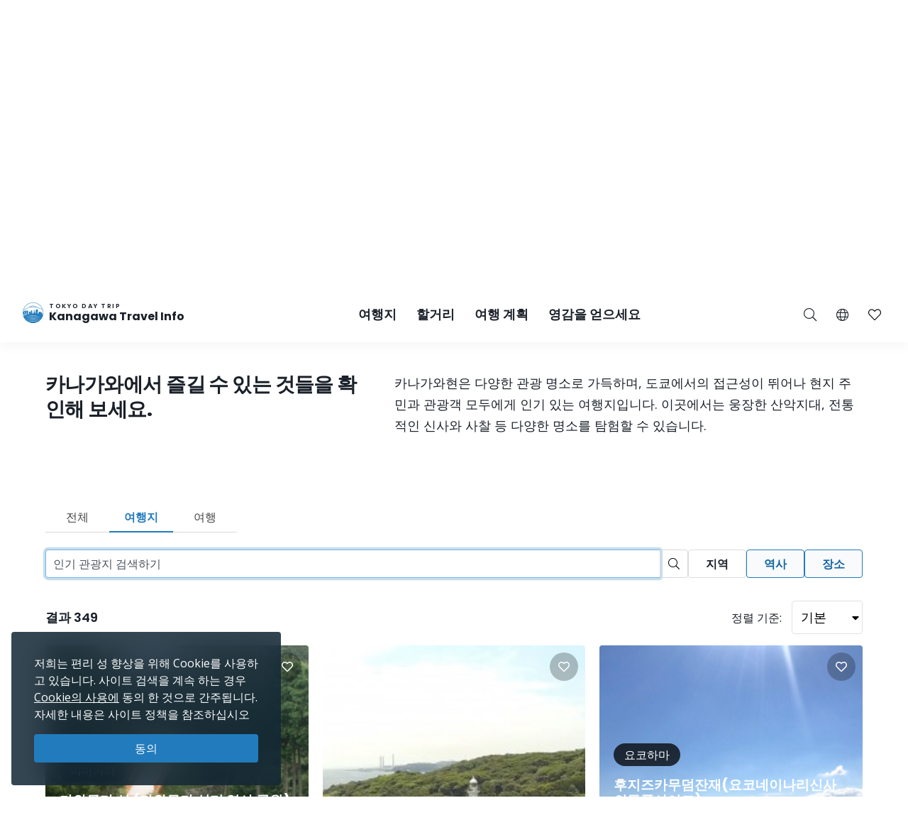

--- FILE ---
content_type: text/html; charset=UTF-8
request_url: https://trip.pref.kanagawa.jp/ko/search?spot_type_id%5B0%5D=4&places=yes&type=destination&p=4
body_size: 46525
content:
<!doctype html>
<html class="no-js" xmlns:og="http://ogp.me/ns#" lang="ko">
<head>
    <meta charset="utf-8">
    <meta http-equiv="x-ua-compatible" content="ie=edge">
    <title>검색 - Tokyo Day Trip</title>
    <meta name="description" content="카나가와 관광 공식 웹사이트에서 여러분의 여행을 계획하세요. 여행 계획을 세워보세요. 여행 일정표를 만들어 보세요. 최고의 관광 코스를 찾아보세요.">
    <meta name="keywords" content="카나가와 여행 가이드, 카나가와에서 할거리, 카나가와 탐험하기, 도쿄 당일 여행, 도쿄의 가장 인기 있는 당일 여행, 도쿄 투어, 도쿄 관광">
    <meta name="viewport" content="width=device-width, initial-scale=1">

    <!-- SEO Tags -->
    <meta property="og:title" content="검색 - Tokyo Day Trip">
    <meta property="og:description" content="카나가와 관광 공식 웹사이트에서 여러분의 여행을 계획하세요. 여행 계획을 세워보세요. 여행 일정표를 만들어 보세요. 최고의 관광 코스를 찾아보세요.">
    <meta property="og:url" content="https://trip.pref.kanagawa.jp/ko/search">
    <meta property="og:image" content="https://trip.pref.kanagawa.jp/img/spots/photos/large/78eba61b79969a847efb69709013ae80-900x600.jpg">
    <meta property="og:type" content="website">
    <meta property="og:site_name" content="Tokyo Day Trip: Kanagawa Travel Info" >

    <script type="application/ld+json">{"@context":"https://schema.org","@type":"WebSite","name":"Tokyo Day Trip: Kanagawa Travel Info","alternateName":"TDT","url":"https://trip.pref.kanagawa.jp"}</script>

    
    <meta name="apple-mobile-web-app-title" content="Tokyo Day Trip">
    <meta name="_token" content="EgC60JCiRGdEVyaVIJ2Ok4nMulh8izAKzYI1i66H">

    <meta name="baidu-site-verification" content="code-szAmNmhRJH" />

    <link rel="apple-touch-icon" href="https://trip.pref.kanagawa.jp/apple-touch-icon.png">

    
                    <meta name="google-site-verification" content="zDcKrGnsFqt3-Bc2ih61dS1Rv2y7Exyb5xPyO28QIUw">
        
            <!-- Google Tag Manager -->
    <script>(function(w,d,s,l,i){w[l]=w[l]||[];w[l].push({'gtm.start':
    new Date().getTime(),event:'gtm.js'});var f=d.getElementsByTagName(s)[0],
    j=d.createElement(s),dl=l!='dataLayer'?'&l='+l:'';j.async=true;j.src=
    'https://www.googletagmanager.com/gtm.js?id='+i+dl;f.parentNode.insertBefore(j,f);
    })(window,document,'script','dataLayer','GTM-M3XNBJP');</script>
    <!-- End Google Tag Manager -->
    
    <!-- Fonts -->
    <link rel="preconnect" href="https://fonts.gstatic.com">
    <link href="https://fonts.googleapis.com/css2?family=Open+Sans:ital,wght@0,400;0,500;0,600;0,700;1,400&display=swap" rel="stylesheet">
          <link href="https://fonts.googleapis.com/css2?family=Poppins:ital,wght@0,400;0,500;0,600;0,700;1,400&display=block" rel="stylesheet">
    
    <link rel="stylesheet" href="https://trip.pref.kanagawa.jp/css/build/portal.css?1762332861">

    <!-- Lazyload Icons -->
    <link rel="preload" href="https://trip.pref.kanagawa.jp/css/bootstrap4.6/icons/fontawesome.min.css?1759212864" as="style">
    <link rel="stylesheet" href="https://trip.pref.kanagawa.jp/css/bootstrap4.6/icons/fontawesome.min.css?1759212864" media="print" onload="this.media='all'; this.onload = null">
    <noscript><link rel="stylesheet" href="https://trip.pref.kanagawa.jp/css/bootstrap4.6/icons/fontawesome.min.css?1759212864"></noscript>

    <!-- Light Icons -->
    <link rel="preload" href="https://trip.pref.kanagawa.jp/css/bootstrap4.6/icons/light.min.css?1759212864" as="style" onload="this.onload=null;this.rel='stylesheet'">
    <link rel="stylesheet" href="https://trip.pref.kanagawa.jp/css/bootstrap4.6/icons/light.min.css?1759212864" media="print" onload="this.media='all'; this.onload = null">
    <noscript><link rel="stylesheet" href="https://trip.pref.kanagawa.jp/css/bootstrap4.6/icons/light.min.css?1759212864"></noscript>

    <!-- Regular Icons -->
    <link rel="preload" href="https://trip.pref.kanagawa.jp/css/bootstrap4.6/icons/regular.min.css?1759212864" as="style">
    <link rel="stylesheet" href="https://trip.pref.kanagawa.jp/css/bootstrap4.6/icons/regular.min.css?1759212864" media="print" onload="this.media='all'; this.onload = null">
    <noscript><link rel="stylesheet" href="https://trip.pref.kanagawa.jp/css/bootstrap4.6/icons/regular.min.css?1759212864"></noscript>

    <!-- Solid Icons -->
    <link rel="preload" href="https://trip.pref.kanagawa.jp/css/bootstrap4.6/icons/solid.min.css?1759212864" as="style">
    <link rel="stylesheet" href="https://trip.pref.kanagawa.jp/css/bootstrap4.6/icons/solid.min.css?1759212864" media="print" onload="this.media='all'; this.onload = null">
    <noscript><link rel="stylesheet" href="https://trip.pref.kanagawa.jp/css/bootstrap4.6/icons/solid.min.css?1759212864"></noscript>

    <!-- Brand Icons -->
    <link rel="preload" href="https://trip.pref.kanagawa.jp/css/bootstrap4.6/icons/brands.min.css?1759212864" as="style">
    <link rel="stylesheet" href="https://trip.pref.kanagawa.jp/css/bootstrap4.6/icons/brands.min.css?1759212864" media="print" onload="this.media='all'; this.onload = null">
    <noscript><link rel="stylesheet" href="https://trip.pref.kanagawa.jp/css/bootstrap4.6/icons/brands.min.css?1759212864"></noscript>

    <link rel="stylesheet" href="https://trip.pref.kanagawa.jp/css/chosen.min.css">
    <script src="https://trip.pref.kanagawa.jp/js/vendor/modernizr-2.8.3.min.js"></script>

    <!-- TODO: use a single CDN, avoid 3rd party CDN -->
    <script src="//maps.googleapis.com/maps/api/js?v=3&language=ko&libraries=visualization&key=AIzaSyCwk5KmnQ5hnioxOzvqvphf3lWnJ7BKuMQ"></script>
    <script src="https://cdnjs.cloudflare.com/ajax/libs/bluebird/3.3.4/bluebird.min.js"></script><!-- IE11 promises compatibility pack -->
    
    <meta name="robots" content="noindex">
    
</head>
<body >
    <!--[if lt IE 8]>
        <p class="browserupgrade">You are using an <strong>outdated</strong> browser. Please <a href="http://browsehappy.com/">upgrade your browser</a> to improve your experience.</p>
    <![endif]-->
    <!-- Google Tag Manager (noscript) -->
    <noscript><iframe src="https://www.googletagmanager.com/ns.html?id=GTM-M3XNBJP"
    height="0" width="0" style="display:none;visibility:hidden"></iframe></noscript>
    <!-- End Google Tag Manager (noscript) -->
            <a id='skip-nav' class='screenreader-text' href='#main-content'>
  메인 컨텐츠로 건너뛰기</a>

<div class="toolbar">
  <div class="toolbar__content">
                  <a class="toolbar__link toolbar__link--sns" href="https://ja-jp.facebook.com/kanagawa.tourism.info.english/" aria-label="facebook" target="_blank" rel="nofollow noopener">
          <span class="visually-hidden">Opens in a new window</span>
          <i class="fab fa-facebook-f"></i></a>
              <a class="toolbar__link toolbar__link--sns" href="https://twitter.com/visit_kanagawa" aria-label="twitter" target="_blank" rel="nofollow noopener">
          <span class="visually-hidden">Opens in a new window</span>
          <svg width="23" height="30" viewBox="0 0 23 30" fill="none" xmlns="http://www.w3.org/2000/svg">
<path d="M13.3055 10.2506L21.6284 0.575928H19.6562L12.4294 8.97632L6.65734 0.575928H0L8.72843 13.2788L0 23.4242H1.97238L9.60406 14.5531L15.6997 23.4242H22.3571L13.305 10.2506H13.3055ZM10.6041 13.3907L9.71968 12.1258L2.68305 2.0607H5.71251L11.3912 10.1836L12.2755 11.4485L19.6571 22.0069H16.6276L10.6041 13.3912V13.3907Z" fill="#F6F9FB"/>
</svg>
</a>
              <a class="toolbar__link toolbar__link--sns" href="https://www.instagram.com/tokyo.daytrip_kanagawa/" aria-label="instagram" target="_blank" rel="nofollow noopener">
          <span class="visually-hidden">Opens in a new window</span>
          <i class="fab fa-instagram"></i></a>
              <a class="toolbar__link toolbar__link--sns" href="https://www.youtube.com/channel/UCo2eUJPzsEKNxheHjmFtCHg" aria-label="youtube" target="_blank" rel="nofollow noopener">
          <span class="visually-hidden">Opens in a new window</span>
          <i class="fab fa-youtube"></i></a>
              <div class="spacer"></div>
    <a class="toolbar__link" href="https://trip.pref.kanagawa.jp/ko/travel-trade">여행, 무역 & 미디어 </a>
  </div>
</div>

<header class="sticky-top">
  <nav class="navbar navbar-expand-lg" aria-label="globalnavigation">

      <a class="navbar-brand order-1" href="https://trip.pref.kanagawa.jp/ko">
        <svg width="240" height="33" viewBox="0 0 240 33" fill="none" class="nav__logo-svg" xmlns="http://www.w3.org/2000/svg">
    <text x=37 y=8 font-size="9px" font-weight="600" letter-spacing="1.7px" style="text-transform: uppercase;">Tokyo Day Trip</text>
    <text x=37 y=25 font-size="16px" font-weight="700">Kanagawa Travel Info</text>

    <path class="logo-highlight" d="M15.818 11.326C15.728 11.315 15.524 11.289 15.524 11.315 15.524 11.347 15.652 11.506 15.732 11.49 15.812 11.474 15.924 11.426 15.924 11.395 15.924 11.369 15.881 11.341 15.86 11.331 15.856 11.331 15.841 11.329 15.818 11.326Z
M28.178 9.392C26.093 3.902 20.783 0 14.561 0 8.012 0 2.473 4.323.642 10.272.583 10.465.527 10.659.476 10.855.165 12.039 0 13.281 0 14.561 0 15.95.194 17.293.558 18.566.724 19.15.927 19.719 1.162 20.271 4.223 20.153 6.452 19.582 8.518 19.052 10.488 18.547 12.31 18.08 14.561 18.08 16.88 18.08 18.667 18.547 20.598 19.052 22.629 19.584 24.82 20.157 27.96 20.272 28.21 19.686 28.423 19.08 28.596 18.457 28.939 17.217 29.123 15.911 29.123 14.561 29.123 12.947 28.86 11.395 28.375 9.944 28.313 9.758 28.248 9.574 28.178 9.392ZM2.791 18.566H1.063C.687 17.296.485 15.952.485 14.561.485 13.2.679 11.883 1.039 10.638L1.115 10.609C1.778 10.349 2.738 9.965 3.927 9.462 5.483 8.805 7.431 7.946 9.619 6.903L9.62 6.909 11.003 6.717C11.109 6.702 11.218 6.711 11.314 6.74L11.929 6.928C12.075 6.972 12.233 6.982 12.384 6.958L13.263 6.819C13.36 6.804 13.461 6.808 13.553 6.831L14.419 7.044C14.577 7.083 14.748 7.083 14.906 7.044L15.772 6.831C15.864 6.808 15.965 6.804 16.062 6.819L16.941 6.958C17.092 6.982 17.25 6.972 17.396 6.928L18.011 6.74C18.108 6.71 18.218 6.702 18.325 6.717L19.707 6.917C22.421 8.094 24.757 8.892 26.416 9.395 26.955 9.559 27.424 9.691 27.81 9.796 28.345 11.284 28.637 12.889 28.637 14.561 28.637 15.244 28.589 15.916 28.495 16.573 28.159 16.567 27.621 16.433 27.241 16.313V16.24H27.194L27.161 15.927H27.189V15.856L27.152 15.843 27.137 15.7 27.684 15.386H27.828V15.295L27.932 15.191V15.165L27.841 15.191V15.047C27.736 15.209 27.163 15.113 26.863 15.047 26.68 14.943 26.548 14.792 26.432 14.578V14.513L26.928 14.16 27.045 14.147 27.058 14.095H27.045V14.069L27.15 13.978V13.965H27.084V13.847C27.006 13.934 26.747 13.92 26.527 13.883 26.462 13.872 26.458 13.756 26.458 13.756 26.458 13.756 26.38 13.847 26.255 13.821 25.921 13.715 25.716 13.587 25.637 13.508L25.618 13.504 25.555 13.491C25.504 13.48 25.454 13.469 25.405 13.46 25.324 13.443 25.324 13.326 25.324 13.326 25.324 13.326 25.269 13.431 25.195 13.415 24.214 13.207 23.624 13.072 23.067 12.882L22.78 13.9 22.736 13.949C22.435 14.283 22.253 14.484 22.05 14.421L22.024 14.526 21.984 14.539V14.565L22.102 14.63 22.076 14.656 22.102 14.708 22.232 14.669 22.715 14.786 22.702 14.93C22.495 14.968 22.391 14.98 22.284 14.93L22.31 14.982V15.06C22.193 15.126 22.102 15.243 22.115 15.426L21.932 15.53V15.556H21.997C21.976 15.574 21.955 15.592 21.935 15.609L21.934 15.61C21.768 15.752 21.657 15.847 21.515 15.752L21.502 15.83 21.45 15.882V15.908L21.554 15.973V16.039L21.593 16.065 21.577 16.073C21.367 16.181 21.131 16.303 20.933 16.362L20.941 16.289 20.954 16.182 21.054 15.332 21.066 15.225 21.167 14.374 21.179 14.268 21.279 13.417 21.292 13.311 21.392 12.46 21.405 12.354 21.505 11.503H21.531V11.29H21.251L21.307 10.759 21.348 10.452C21.35 10.437 21.348 10.422 21.343 10.408 21.338 10.393 21.33 10.38 21.32 10.369 21.309 10.358 21.296 10.349 21.281 10.342 21.267 10.336 21.251 10.333 21.235 10.333H20.912V10.174C20.912 10.16 20.906 10.146 20.895 10.136 20.884 10.126 20.87 10.121 20.855 10.121H20.348L20.447 9.652C20.449 9.644 20.449 9.636 20.447 9.629 20.444 9.621 20.441 9.614 20.435 9.608 20.43 9.602 20.423 9.597 20.415 9.594 20.408 9.59 20.399 9.589 20.391 9.589H20.009L19.981 7.887H19.925L19.896 9.589H19.517C19.508 9.589 19.5 9.59 19.492 9.594 19.485 9.597 19.478 9.602 19.472 9.608 19.467 9.614 19.463 9.621 19.461 9.629 19.459 9.636 19.459 9.644 19.46 9.652L19.559 10.121H19.052C19.037 10.121 19.023 10.126 19.013 10.136 19.002 10.146 18.996 10.16 18.996 10.174V10.333H18.673C18.657 10.333 18.641 10.336 18.627 10.342 18.612 10.349 18.599 10.358 18.588 10.369 18.578 10.38 18.57 10.393 18.565 10.408 18.56 10.422 18.559 10.437 18.561 10.452L18.601 10.759 18.657 11.29H18.376V11.503H18.402L18.503 12.354 18.515 12.46 18.615 13.311 18.628 13.417 18.728 14.268 18.74 14.374 18.841 15.225 18.853 15.332 18.918 15.886H18.716C18.767 15.81 18.823 15.624 18.705 15.374 18.577 15.106 18.055 14.943 17.809 14.895 17.767 14.698 17.694 14.198 17.746 13.776 17.809 13.249 17.794 12.673 16.962 12.401L16.515 12.258C16.579 12.204 16.7 11.964 16.675 11.426 16.808 11.171 16.854 10.615 15.971 10.436 15.99 10.496 16.012 10.594 16.019 10.691 15.431 10.615 15.316 10.99 15.332 11.187 15.428 10.828 15.764 10.889 15.951 10.976 15.885 11.079 15.907 11.166 15.927 11.241 15.932 11.261 15.936 11.28 15.94 11.299 15.956 11.395 16.035 12.162 15.78 12.13 15.908 12.22 16.109 12.433 15.892 12.561 16.003 12.551 16.259 12.523 16.387 12.497 16.547 12.465 16.595 13.92 16.387 14.032 16.221 14.121 16.051 14.122 15.987 14.112 15.952 14.106 15.911 14.087 15.878 14.071 15.867 14.066 15.856 14.061 15.847 14.057 15.583 13.948 15.139 13.764 15.16 12.989 15.162 12.963 15.163 12.938 15.163 12.912 15.129 13.002 15.1 13.086 15.082 13.153L15.072 13.188C14.981 13.528 14.949 13.648 14.65 13.648 14.228 13.648 14.238 13.481 14.257 13.178L14.257 13.178C14.26 13.137 14.263 13.093 14.265 13.046 14.163 13.496 14.078 14.137 14.267 14.367 14.388 14.515 14.401 14.51 14.482 14.481 14.502 14.475 14.534 14.454 14.579 14.425 14.795 14.287 15.294 13.969 15.961 14.12 15.838 14.164 15.636 14.306 15.636 14.591 15.716 14.751 15.77 15.08 15.348 15.119 15.25 15.223 15.151 15.417 15.244 15.604 14.513 15.672 13.238 15.653 13.574 15.055 13.478 15.125 13.352 15.233 13.254 15.353V10.921C12.471 10.921 11.277 11.894 11.277 13.557V15.664L10.801 15.396V13.249H10.88V13.083H8.762V13.249H8.841V16.653H7.466V12.114H7.533C7.545 12.114 7.555 12.103 7.555 12.091V11.953C7.555 11.94 7.545 11.93 7.533 11.93V11.745H7.555C7.567 11.745 7.577 11.735 7.577 11.722 7.577 11.71 7.567 11.699 7.555 11.699H7.377V11.308H7.488L7.01 11.08C7.016 11.065 7.02 11.049 7.02 11.032 7.02 10.976 6.982 10.929 6.931 10.919V10.571H6.886V10.919C6.835 10.929 6.797 10.976 6.797 11.032 6.797 11.049 6.801 11.065 6.807 11.08L6.329 11.308H6.44V11.699H6.262C6.249 11.699 6.239 11.71 6.239 11.722 6.239 11.735 6.249 11.745 6.262 11.745H6.284V11.93C6.272 11.93 6.262 11.94 6.262 11.953V12.091C6.262 12.103 6.272 12.114 6.284 12.114H6.351L6.35 12.346C5.74 11.764 4.914 11.406 4.004 11.406 2.128 11.406.607 12.927.607 14.804.607 16.314 1.591 17.593 2.953 18.036L2.791 18.566ZM27.594 9.233C27.287 9.147 26.94 9.047 26.557 8.93 24.906 8.43 22.578 7.635 19.87 6.458 18.673 5.938 17.402 5.344 16.082 4.667 15.952 4.6 15.807 4.599 15.687 4.634 15.541 4.676 15.188 4.754 14.561 4.754 13.934 4.754 13.582 4.676 13.436 4.634 13.316 4.599 13.171 4.6 13.04 4.667 9.389 6.544 6.107 8.014 3.738 9.015 2.716 9.447 1.864 9.791 1.226 10.043 3.108 4.486 8.368.485 14.561.485 20.449.485 25.493 4.101 27.594 9.233ZM28.44 16.925C28.364 17.371 28.268 17.809 28.152 18.24L28.063 17.095 28.44 16.925ZM19.006 15.886H19.125V15.332H18.941L19.006 15.886ZM19.208 15.886H19.413L19.391 15.332H19.208V15.886ZM19.497 15.886H19.636L19.663 15.332H19.476L19.497 15.886ZM19.829 15.886V16.182H20.204L20.162 15.332H19.748L19.721 15.886H19.829ZM19.672 16.868H19.709L19.728 16.756H19.806C19.798 16.669 19.805 16.61 19.845 16.534L19.937 16.626 20.227 16.67 20.208 16.289H19.701L19.672 16.868ZM2.918 18.566H5.35L5.141 18.007C4.785 18.133 4.403 18.202 4.004 18.202 3.68 18.202 3.366 18.156 3.069 18.071L2.918 18.566ZM5.48 18.566H5.852V17.656C5.665 17.777 5.465 17.881 5.254 17.964L5.48 18.566ZM6.332 17.109H5.852V17.51C5.653 17.646 5.439 17.761 5.212 17.851L5.041 17.396C5.575 17.182 6.028 16.808 6.34 16.333L6.338 17.104 6.332 17.109ZM6.35 12.516C5.755 11.906 4.924 11.528 4.004 11.528 2.195 11.528.728 12.995.728 14.804.728 16.259 1.676 17.492 2.989 17.92L3.131 17.455C2.017 17.089 1.213 16.04 1.213 14.804 1.213 13.263 2.463 12.013 4.004 12.013 4.987 12.013 5.85 12.521 6.348 13.288L6.35 12.516ZM6.347 13.523C5.894 12.696 5.015 12.134 4.004 12.134 2.53 12.134 1.335 13.33 1.335 14.804 1.335 15.986 2.102 16.988 3.166 17.339L3.308 16.875C2.443 16.584 1.82 15.767 1.82 14.804 1.82 13.598 2.798 12.62 4.004 12.62 5.211 12.62 6.189 13.598 6.189 14.804 6.189 15.719 5.626 16.502 4.828 16.828L4.998 17.282C5.57 17.053 6.044 16.631 6.34 16.097L6.347 13.523ZM20.311 16.629 20.388 16.521 20.389 16.481C20.383 16.473 20.38 16.463 20.38 16.453V16.448C20.38 16.441 20.385 16.434 20.391 16.431L20.397 16.289H20.294L20.311 16.629ZM20.787 16.394C20.807 16.392 20.827 16.388 20.848 16.384L20.859 16.289H20.787V16.394ZM20.522 16.289C20.556 16.36 20.619 16.393 20.701 16.398V16.289H20.522ZM20.484 16.352 20.479 16.346 20.479 16.355 20.479 16.354 20.484 16.352ZM6.329 11.745V11.93H6.44V11.745H6.329ZM7.377 11.745H7.488V11.93H7.377V11.745ZM7.154 11.308H7.332V11.699H7.154V11.308ZM6.663 11.699V11.308H6.485V11.699H6.663ZM6.708 11.699V11.308H6.886V11.699H6.708ZM7.109 11.699V11.308H6.931V11.699H7.109ZM6.908 12.489C6.847 12.489 6.797 12.54 6.797 12.604V12.811H7.02V12.604C7.02 12.54 6.97 12.489 6.908 12.489ZM21.194 10.759H20.913L20.885 11.29H21.138L21.194 10.759ZM20.8 10.759H20.349V11.29H20.772L20.8 10.759ZM20.636 12.354H20.701V11.503H20.669L20.636 12.354ZM19.208 12.354H19.274L19.241 11.503H19.208V12.354ZM19.312 13.311 19.278 12.46H19.208V13.311H19.312ZM19.974 11.503H19.936L19.894 12.354H20.016L19.974 11.503ZM20.1 12.354H20.551L20.584 11.503H20.058L20.1 12.354ZM20.148 13.311H20.514L20.547 12.46H20.106L20.148 13.311ZM20.194 14.268H20.476L20.509 13.417H20.153L20.194 14.268ZM20.242 15.225H20.438L20.472 14.374H20.199L20.242 15.225ZM20.288 16.182H20.401L20.434 15.332H20.247L20.288 16.182ZM19.71 14.374H19.438L19.472 15.225H19.668L19.71 14.374ZM19.757 13.417H19.401L19.434 14.268H19.716L19.757 13.417ZM19.8 14.268H20.11L20.067 13.417H19.842L19.8 14.268ZM19.753 15.225H20.157L20.115 14.374H19.795L19.753 15.225ZM20.063 13.311 20.021 12.46H19.889L19.847 13.311H20.063ZM19.396 13.311H19.762L19.804 12.46H19.363L19.396 13.311ZM19.349 14.268 19.316 13.417H19.208V14.268H19.349ZM19.387 15.225 19.353 14.374H19.208V15.225H19.387ZM20.486 16.182H20.701V15.332H20.519L20.486 16.182ZM20.557 14.374 20.523 15.225H20.701V14.374H20.557ZM20.594 13.417 20.561 14.268H20.701V13.417H20.594ZM20.632 12.46 20.598 13.311H20.701V12.46H20.632ZM20.237 10.759H19.673V11.29H20.237V10.759ZM19.809 12.354 19.851 11.503H19.325L19.358 12.354H19.809ZM19.561 11.29V10.759H19.11L19.138 11.29H19.561ZM19.025 11.29 18.997 10.759H18.715L18.772 11.29H19.025ZM19.125 11.503H18.49L18.59 12.354H19.125V11.503ZM19.125 12.46H18.603L18.703 13.311H19.125V12.46ZM19.125 13.417H18.715L18.816 14.268H19.125V13.417ZM19.125 14.374H18.828L18.928 15.225H19.125V14.374ZM20.787 16.182H20.872L20.972 15.332H20.787V16.182ZM20.787 15.225H20.984L21.085 14.374H20.787V15.225ZM20.787 14.268H21.097L21.197 13.417H20.787V14.268ZM20.787 13.311H21.21L21.31 12.46H20.787V13.311ZM20.787 12.354H21.322L21.423 11.503H20.787V12.354ZM25.58 16.913 25.931 16.923 25.923 17.191 25.571 17.18 25.58 16.913ZM25.931 17.602 25.58 17.591 25.571 17.859 25.923 17.869 25.931 17.602ZM26.415 16.991 26.766 17.002 26.758 17.27 26.407 17.259 26.415 16.991ZM26.766 17.68 26.415 17.669 26.407 17.937 26.758 17.948 26.766 17.68ZM24.876 15.634 25.228 15.645 25.219 15.913 24.868 15.902 24.876 15.634ZM24.392 15.541 24.041 15.53 24.032 15.798 24.384 15.809 24.392 15.541ZM24.145 14.199 24.497 14.21 24.489 14.479 24.136 14.468 24.145 14.199ZM26.036 14.497 25.685 14.487 25.677 14.754 26.028 14.765 26.036 14.497ZM24.615 16.913 24.771 16.917 24.763 17.185 24.607 17.18 24.615 16.913ZM27.432 17.178 27.276 17.173 27.268 17.441 27.424 17.446 27.432 17.178ZM26.676 15.895 26.832 15.9 26.823 16.168 26.667 16.163 26.676 15.895ZM27.797 17.204 27.641 17.2 27.633 17.467 27.789 17.472 27.797 17.204ZM24.666 17.669 24.823 17.674 24.814 17.942 24.658 17.937 24.666 17.669ZM24.327 16.865 24.171 16.86 24.163 17.128 24.319 17.133 24.327 16.865ZM24.197 17.617 24.354 17.622 24.345 17.89 24.189 17.885 24.197 17.617ZM23.884 17.57 23.728 17.565 23.719 17.833 23.876 17.837 23.884 17.57ZM5.098 17.893C4.756 18.014 4.388 18.08 4.004 18.08 3.692 18.08 3.391 18.037 3.105 17.955L3.247 17.491C3.488 17.559 3.742 17.595 4.004 17.595 4.328 17.595 4.639 17.54 4.928 17.439L5.098 17.893ZM4.004 17.474C4.313 17.474 4.609 17.421 4.885 17.325L4.714 16.87C4.492 16.947 4.253 16.988 4.004 16.988 3.803 16.988 3.609 16.961 3.424 16.91L3.282 17.375C3.512 17.439 3.754 17.474 4.004 17.474ZM4.672 16.756C4.462 16.828 4.238 16.867 4.004 16.867 3.816 16.867 3.633 16.841 3.46 16.794L3.602 16.33C3.73 16.363 3.865 16.381 4.004 16.381 4.178 16.381 4.345 16.353 4.501 16.302L4.672 16.756ZM4.785 16.714 4.615 16.259C5.183 16.02 5.582 15.459 5.582 14.804 5.582 13.933 4.876 13.226 4.004 13.226 3.133 13.226 2.427 13.933 2.427 14.804 2.427 15.493 2.869 16.08 3.486 16.294L3.344 16.759C2.528 16.483 1.942 15.712 1.942 14.804 1.942 13.665 2.865 12.741 4.004 12.741 5.144 12.741 6.067 13.665 6.067 14.804 6.067 15.667 5.537 16.406 4.785 16.714ZM4.458 16.188C4.316 16.235 4.163 16.26 4.004 16.26 3.877 16.26 3.754 16.244 3.637 16.213L3.779 15.748C3.851 15.766 3.927 15.775 4.004 15.775 4.103 15.775 4.198 15.76 4.288 15.733L4.458 16.188ZM3.521 16.178 3.663 15.713C3.295 15.575 3.034 15.22 3.034 14.804 3.034 14.268 3.468 13.833 4.004 13.833 4.54 13.833 4.975 14.268 4.975 14.804 4.975 15.199 4.74 15.538 4.401 15.69L4.572 16.145C5.094 15.924 5.46 15.407 5.46 14.804 5.46 14 4.809 13.348 4.004 13.348 3.2 13.348 2.548 14 2.548 14.804 2.548 15.439 2.954 15.979 3.521 16.178ZM3.155 14.804C3.155 15.165 3.381 15.474 3.699 15.597L3.841 15.13C3.722 15.07 3.64 14.946 3.64 14.804 3.64 14.603 3.803 14.44 4.004 14.44 4.205 14.44 4.368 14.603 4.368 14.804 4.368 14.938 4.296 15.056 4.187 15.119L4.359 15.576C4.651 15.442 4.854 15.147 4.854 14.804 4.854 14.335 4.473 13.955 4.004 13.955 3.535 13.955 3.155 14.335 3.155 14.804ZM3.815 15.632 3.957 15.165C3.973 15.167 3.988 15.168 4.004 15.168 4.028 15.168 4.051 15.166 4.074 15.161L4.245 15.619C4.169 15.641 4.088 15.653 4.004 15.653 3.939 15.653 3.876 15.646 3.815 15.632ZM13.262 5.099C13.263 5.099 13.266 5.097 13.273 5.097 13.281 5.096 13.29 5.097 13.3 5.1 13.495 5.157 13.894 5.239 14.561 5.239 15.228 5.239 15.627 5.157 15.822 5.1 15.832 5.097 15.842 5.096 15.849 5.097 15.857 5.097 15.86 5.099 15.861 5.099 16.648 5.503 17.419 5.878 18.168 6.225 18.066 6.23 17.965 6.246 17.869 6.276L17.254 6.463C17.181 6.486 17.097 6.492 17.017 6.479L16.138 6.34C15.978 6.314 15.812 6.321 15.656 6.36L14.79 6.573C14.708 6.593 14.617 6.593 14.535 6.573L13.669 6.36C13.513 6.321 13.347 6.314 13.188 6.34L12.308 6.479C12.228 6.492 12.144 6.486 12.071 6.463L11.455 6.276C11.314 6.233 11.163 6.217 11.014 6.228 11.744 5.87 12.495 5.493 13.262 5.099Z
M27.919 20.367C24.801 20.267 22.62 19.792 20.598 19.351 18.667 18.931 16.88 18.541 14.561 18.541 12.31 18.541 10.488 18.93 8.519 19.351 6.461 19.79 4.242 20.264 1.203 20.366 1.492 21.03 1.829 21.669 2.21 22.278 4.805 22.088 6.727 21.585 8.524 21.115 10.456 20.61 12.242 20.143 14.561 20.143 16.813 20.143 18.634 20.61 20.604 21.115 22.427 21.582 24.378 22.082 26.914 22.274 27.294 21.667 27.631 21.03 27.919 20.367Z
M26.85 22.376C24.345 22.213 22.412 21.8 20.604 21.414 18.634 20.993 16.813 20.604 14.561 20.604 12.242 20.604 10.456 20.993 8.524 21.414 6.742 21.803 4.836 22.218 2.275 22.379 2.682 23.019 3.139 23.624 3.639 24.191 5.506 23.95 7.053 23.553 8.518 23.178 10.488 22.673 12.31 22.206 14.561 22.206 16.88 22.206 18.667 22.673 20.598 23.178 22.047 23.557 23.579 23.958 25.478 24.198 25.981 23.629 26.44 23.02 26.85 22.376Z
M25.373 24.316C23.522 24.114 22.021 23.787 20.598 23.477 18.667 23.056 16.88 22.667 14.561 22.667 12.31 22.667 10.488 23.056 8.518 23.477 7.081 23.784 5.565 24.108 3.744 24.31 4.283 24.907 4.87 25.459 5.5 25.961 6.596 25.745 7.578 25.489 8.524 25.241 10.456 24.736 12.242 24.269 14.561 24.269 16.813 24.269 18.634 24.736 20.604 25.241 21.557 25.485 22.545 25.738 23.634 25.952 24.257 25.454 24.839 24.907 25.373 24.316Z
M23.443 26.101C22.43 25.93 21.502 25.731 20.604 25.54 18.634 25.119 16.813 24.73 14.561 24.73 12.242 24.73 10.456 25.119 8.524 25.54 7.632 25.735 6.709 25.936 5.689 26.108 6.36 26.625 7.077 27.084 7.833 27.478 8.064 27.42 8.292 27.361 8.518 27.303 10.488 26.799 12.31 26.332 14.561 26.332 16.88 26.332 18.667 26.799 20.598 27.304 20.824 27.363 21.052 27.423 21.283 27.482 22.045 27.085 22.768 26.622 23.443 26.101Z
M20.908 27.67C20.804 27.648 20.701 27.625 20.598 27.603 18.667 27.182 16.88 26.793 14.561 26.793 12.31 26.793 10.488 27.182 8.518 27.603 8.416 27.624 8.313 27.646 8.21 27.668 10.13 28.6 12.284 29.123 14.561 29.123 16.836 29.123 18.99 28.601 20.908 27.67Z"/>
</svg>
        <span class="sr-only">도쿄 당일 여행 - 카나가와 여행 정보</span>
      </a>

      <!-- toggler -->
      <button class="navbar-toggler order-3 collapsed" type="button" data-toggle="collapse" data-target="#navbarSupportedContent" aria-controls="navbarSupportedContent" aria-expanded="false" aria-label="Toggle navigation">
        <span class="navbar-toggler-icon">
          <span class="navbar-toggler-icon__inner"></span>
        </span>
      </button>

      <!-- Collapse -->
      <div class="collapse navbar-collapse order-4 order-lg-2" id="navbarSupportedContent">
        <div class="navbar-collapse__inner">
          <ul class="navbar-nav">
            <li class="nav-item dropdown">
              <a class="nav-link dropdown-toggle collapsed" href="#desNav" data-toggle="collapse" role="button" aria-haspopup="true" aria-expanded="false">여행지<span aria-hidden="true" class="nav-link__toggle"></span></a>
              <div class="dropdown-menu inner__collapse collapse area-navs" aria-labelledby="navbarDropdown" id="desNav">
                <div class="d-none d-lg-flex row">
    <div class="col-12 col-md-4 col-xl-3">
        <ul class="nav nav-tabs area-navs-tabs">
            <li class="nav-item area-navs-item top-area-nav">
                <i class="fas fa-star"></i>
                <a class="area-navs-link active" href="#top-areas">최고 지역</a>
            </li>
            <li class="nav-item area-navs-item">
                <a class="area-navs-link " href="#hakone">하코네</a>
            </li>
            <li class="nav-item area-navs-item">
                <a class="area-navs-link " href="#ashigara">아시가라</a>
            </li>
            <li class="nav-item area-navs-item">
                <a class="area-navs-link " href="#sagami">사가미호•사가미강 유역</a>
            </li>
            <li class="nav-item area-navs-item">
                <a class="area-navs-link " href="#miura">미우라 반도</a>
            </li>
            <li class="nav-item area-navs-item">
                <a class="area-navs-link " href="#tanzawa-oyama">단자와 오야마</a>
            </li>
            <li class="nav-item area-navs-item">
                <a class="area-navs-link " href="#yokohama-kawasaki">요코하마•가와사키</a>
            </li>
            <li class="nav-item area-navs-item">
                <a class="area-navs-link " href="#shonan">쇼난</a>
            </li>
        </ul>
    </div>
    <div class="col-12 col-md-8 col-xl-9">
        <div class="tab-content nav-tab-content area-tab-content">
            <div class="tab-pane active" id="top-areas">
                <div class="dropdown-menu__inner dm-items">
                    <div class="row">
                        <div class="col-4 dm-items--col">
                            <a class="card-overlay dropdown-img" href="https://trip.pref.kanagawa.jp/ko/area/yokohama-kawasaki/yokohama">
    <div class="card-overlay__content nav-card--3">
        <picture>
            <source srcset="https://trip.pref.kanagawa.jp/img/nav/yokohama-nav.webp" type="image/webp">
            <img src="https://trip.pref.kanagawa.jp/img/nav/yokohama-nav.png" class="card-overlay__img" alt="" loading="lazy">
        </picture>
        <span class="card-overlay__overlay">
            <span class="card-overlay__title">요코하마</span>
        </span>
    </div>
</a>                        </div>
                        <div class="col-4 dm-items--col">
                            <a class="card-overlay dropdown-img" href="https://trip.pref.kanagawa.jp/ko/area/shonan/kamakura">
    <div class="card-overlay__content nav-card--3">
        <picture>
            <source srcset="https://trip.pref.kanagawa.jp/img/nav/kamakura-nav.webp" type="image/webp">
            <img src="https://trip.pref.kanagawa.jp/img/nav/kamakura-nav.png" class="card-overlay__img" alt="" loading="lazy">
        </picture>
        <span class="card-overlay__overlay">
            <span class="card-overlay__title">가마쿠라</span>
        </span>
    </div>
</a>                        </div>
                        <div class="col-4 dm-items--col">
                            <a class="card-overlay dropdown-img" href="https://trip.pref.kanagawa.jp/ko/area/hakone/hakone">
    <div class="card-overlay__content nav-card--3">
        <picture>
            <source srcset="https://trip.pref.kanagawa.jp/img/nav/hakone-nav.webp" type="image/webp">
            <img src="https://trip.pref.kanagawa.jp/img/nav/hakone-nav.png" class="card-overlay__img" alt="" loading="lazy">
        </picture>
        <span class="card-overlay__overlay">
            <span class="card-overlay__title">하코네</span>
        </span>
    </div>
</a>                        </div>
                    </div>
                </div>
            </div>
            <div class="tab-pane" id="ashigara">
                                    <div class="dropdown-menu__inner dm-items">
                        <div class="row">
                                                            <div class="col-4 dm-items--col">
                                    <a class="card-overlay dropdown-img" href="https://trip.pref.kanagawa.jp/ko/area/ashigara/kaisei">
    <div class="card-overlay__content nav-card--6">
        <picture>
            <source srcset="https://trip.pref.kanagawa.jp/img/nav/kaisei-nav.webp" type="image/webp">
            <img src="https://trip.pref.kanagawa.jp/img/nav/kaisei-nav.webp" class="card-overlay__img" alt="" loading="lazy">
        </picture>
        <span class="card-overlay__overlay">
            <span class="card-overlay__title">카이세이</span>
        </span>
    </div>
</a>                                </div>
                                                            <div class="col-4 dm-items--col">
                                    <a class="card-overlay dropdown-img" href="https://trip.pref.kanagawa.jp/ko/area/ashigara/yamakita">
    <div class="card-overlay__content nav-card--6">
        <picture>
            <source srcset="https://trip.pref.kanagawa.jp/img/nav/yamakita-nav.webp" type="image/webp">
            <img src="https://trip.pref.kanagawa.jp/img/nav/yamakita-nav.webp" class="card-overlay__img" alt="" loading="lazy">
        </picture>
        <span class="card-overlay__overlay">
            <span class="card-overlay__title">야마가타</span>
        </span>
    </div>
</a>                                </div>
                                                            <div class="col-4 dm-items--col">
                                    <a class="card-overlay dropdown-img" href="https://trip.pref.kanagawa.jp/ko/area/ashigara/matsuda">
    <div class="card-overlay__content nav-card--6">
        <picture>
            <source srcset="https://trip.pref.kanagawa.jp/img/nav/matsuda-nav.webp" type="image/webp">
            <img src="https://trip.pref.kanagawa.jp/img/nav/matsuda-nav.webp" class="card-overlay__img" alt="" loading="lazy">
        </picture>
        <span class="card-overlay__overlay">
            <span class="card-overlay__title">마쯔다</span>
        </span>
    </div>
</a>                                </div>
                                                            <div class="col-4 dm-items--col">
                                    <a class="card-overlay dropdown-img" href="https://trip.pref.kanagawa.jp/ko/area/ashigara/minamiashigara">
    <div class="card-overlay__content nav-card--6">
        <picture>
            <source srcset="https://trip.pref.kanagawa.jp/img/nav/minamiashigara-nav.webp" type="image/webp">
            <img src="https://trip.pref.kanagawa.jp/img/nav/minamiashigara-nav.webp" class="card-overlay__img" alt="" loading="lazy">
        </picture>
        <span class="card-overlay__overlay">
            <span class="card-overlay__title">미나미아시가라</span>
        </span>
    </div>
</a>                                </div>
                                                            <div class="col-4 dm-items--col">
                                    <a class="card-overlay dropdown-img" href="https://trip.pref.kanagawa.jp/ko/area/ashigara/nakai">
    <div class="card-overlay__content nav-card--6">
        <picture>
            <source srcset="https://trip.pref.kanagawa.jp/img/nav/nakai-nav.webp" type="image/webp">
            <img src="https://trip.pref.kanagawa.jp/img/nav/nakai-nav.webp" class="card-overlay__img" alt="" loading="lazy">
        </picture>
        <span class="card-overlay__overlay">
            <span class="card-overlay__title">나카이 </span>
        </span>
    </div>
</a>                                </div>
                                                            <div class="col-4 dm-items--col">
                                    <a class="card-overlay dropdown-img" href="https://trip.pref.kanagawa.jp/ko/area/ashigara/oi">
    <div class="card-overlay__content nav-card--6">
        <picture>
            <source srcset="https://trip.pref.kanagawa.jp/img/nav/oi-nav.webp" type="image/webp">
            <img src="https://trip.pref.kanagawa.jp/img/nav/oi-nav.webp" class="card-overlay__img" alt="" loading="lazy">
        </picture>
        <span class="card-overlay__overlay">
            <span class="card-overlay__title">오이</span>
        </span>
    </div>
</a>                                </div>
                                                    </div>
                    </div>
                            </div>
            <div class="tab-pane" id="hakone">
                                    <div class="dropdown-menu__inner dm-items">
                        <div class="row">
                                                            <div class="col-6 dm-items--col">
                                    <a class="card-overlay dropdown-img" href="https://trip.pref.kanagawa.jp/ko/area/hakone/yugawara">
    <div class="card-overlay__content nav-card--4">
        <picture>
            <source srcset="https://trip.pref.kanagawa.jp/img/nav/yugawara-nav.webp" type="image/webp">
            <img src="https://trip.pref.kanagawa.jp/img/nav/yugawara-nav.webp" class="card-overlay__img" alt="" loading="lazy">
        </picture>
        <span class="card-overlay__overlay">
            <span class="card-overlay__title">유가와라</span>
        </span>
    </div>
</a>                                </div>
                                                            <div class="col-6 dm-items--col">
                                    <a class="card-overlay dropdown-img" href="https://trip.pref.kanagawa.jp/ko/area/hakone/manazuru">
    <div class="card-overlay__content nav-card--4">
        <picture>
            <source srcset="https://trip.pref.kanagawa.jp/img/nav/manazuru-nav.webp" type="image/webp">
            <img src="https://trip.pref.kanagawa.jp/img/nav/manazuru-nav.webp" class="card-overlay__img" alt="" loading="lazy">
        </picture>
        <span class="card-overlay__overlay">
            <span class="card-overlay__title">마나즈루</span>
        </span>
    </div>
</a>                                </div>
                                                            <div class="col-6 dm-items--col">
                                    <a class="card-overlay dropdown-img" href="https://trip.pref.kanagawa.jp/ko/area/hakone/hakone">
    <div class="card-overlay__content nav-card--4">
        <picture>
            <source srcset="https://trip.pref.kanagawa.jp/img/nav/hakone-nav.webp" type="image/webp">
            <img src="https://trip.pref.kanagawa.jp/img/nav/hakone-nav.webp" class="card-overlay__img" alt="" loading="lazy">
        </picture>
        <span class="card-overlay__overlay">
            <span class="card-overlay__title">하코네</span>
        </span>
    </div>
</a>                                </div>
                                                            <div class="col-6 dm-items--col">
                                    <a class="card-overlay dropdown-img" href="https://trip.pref.kanagawa.jp/ko/area/hakone/odawara">
    <div class="card-overlay__content nav-card--4">
        <picture>
            <source srcset="https://trip.pref.kanagawa.jp/img/nav/odawara-nav.webp" type="image/webp">
            <img src="https://trip.pref.kanagawa.jp/img/nav/odawara-nav.webp" class="card-overlay__img" alt="" loading="lazy">
        </picture>
        <span class="card-overlay__overlay">
            <span class="card-overlay__title">오다와라</span>
        </span>
    </div>
</a>                                </div>
                                                    </div>
                    </div>
                            </div>
            <div class="tab-pane" id="sagami">
                                    <div class="dropdown-menu__inner dm-items">
                        <div class="row">
                                                            <div class="col-4 dm-items--col">
                                    <a class="card-overlay dropdown-img" href="https://trip.pref.kanagawa.jp/ko/area/sagami/sagamihara">
    <div class="card-overlay__content nav-card--6">
        <picture>
            <source srcset="https://trip.pref.kanagawa.jp/img/nav/sagamihara-nav.webp" type="image/webp">
            <img src="https://trip.pref.kanagawa.jp/img/nav/sagamihara-nav.webp" class="card-overlay__img" alt="" loading="lazy">
        </picture>
        <span class="card-overlay__overlay">
            <span class="card-overlay__title">사가미하라</span>
        </span>
    </div>
</a>                                </div>
                                                            <div class="col-4 dm-items--col">
                                    <a class="card-overlay dropdown-img" href="https://trip.pref.kanagawa.jp/ko/area/sagami/yamato">
    <div class="card-overlay__content nav-card--6">
        <picture>
            <source srcset="https://trip.pref.kanagawa.jp/img/nav/yamato-nav.webp" type="image/webp">
            <img src="https://trip.pref.kanagawa.jp/img/nav/yamato-nav.webp" class="card-overlay__img" alt="" loading="lazy">
        </picture>
        <span class="card-overlay__overlay">
            <span class="card-overlay__title">야마토 </span>
        </span>
    </div>
</a>                                </div>
                                                            <div class="col-4 dm-items--col">
                                    <a class="card-overlay dropdown-img" href="https://trip.pref.kanagawa.jp/ko/area/sagami/ebina">
    <div class="card-overlay__content nav-card--6">
        <picture>
            <source srcset="https://trip.pref.kanagawa.jp/img/nav/ebina-nav.webp" type="image/webp">
            <img src="https://trip.pref.kanagawa.jp/img/nav/ebina-nav.webp" class="card-overlay__img" alt="" loading="lazy">
        </picture>
        <span class="card-overlay__overlay">
            <span class="card-overlay__title">에비나</span>
        </span>
    </div>
</a>                                </div>
                                                            <div class="col-6 dm-items--col">
                                    <a class="card-overlay dropdown-img" href="https://trip.pref.kanagawa.jp/ko/area/sagami/zama">
    <div class="card-overlay__content nav-card--4">
        <picture>
            <source srcset="https://trip.pref.kanagawa.jp/img/nav/zama-nav.webp" type="image/webp">
            <img src="https://trip.pref.kanagawa.jp/img/nav/zama-nav.webp" class="card-overlay__img" alt="" loading="lazy">
        </picture>
        <span class="card-overlay__overlay">
            <span class="card-overlay__title">자마</span>
        </span>
    </div>
</a>                                </div>
                                                            <div class="col-6 dm-items--col">
                                    <a class="card-overlay dropdown-img" href="https://trip.pref.kanagawa.jp/ko/area/sagami/ayase">
    <div class="card-overlay__content nav-card--4">
        <picture>
            <source srcset="https://trip.pref.kanagawa.jp/img/nav/ayase-nav.webp" type="image/webp">
            <img src="https://trip.pref.kanagawa.jp/img/nav/ayase-nav.webp" class="card-overlay__img" alt="" loading="lazy">
        </picture>
        <span class="card-overlay__overlay">
            <span class="card-overlay__title">아야세</span>
        </span>
    </div>
</a>                                </div>
                                                    </div>
                    </div>
                            </div>
            <div class="tab-pane" id="miura">
                                    <div class="dropdown-menu__inner dm-items">
                        <div class="row">
                                                            <div class="col-6 dm-items--col">
                                    <a class="card-overlay dropdown-img" href="https://trip.pref.kanagawa.jp/ko/area/miura/yokosuka">
    <div class="card-overlay__content nav-card--4">
        <picture>
            <source srcset="https://trip.pref.kanagawa.jp/img/nav/yokosuka-nav.webp" type="image/webp">
            <img src="https://trip.pref.kanagawa.jp/img/nav/yokosuka-nav.webp" class="card-overlay__img" alt="" loading="lazy">
        </picture>
        <span class="card-overlay__overlay">
            <span class="card-overlay__title">요코스카</span>
        </span>
    </div>
</a>                                </div>
                                                            <div class="col-6 dm-items--col">
                                    <a class="card-overlay dropdown-img" href="https://trip.pref.kanagawa.jp/ko/area/miura/zushi">
    <div class="card-overlay__content nav-card--4">
        <picture>
            <source srcset="https://trip.pref.kanagawa.jp/img/nav/zushi-nav.webp" type="image/webp">
            <img src="https://trip.pref.kanagawa.jp/img/nav/zushi-nav.webp" class="card-overlay__img" alt="" loading="lazy">
        </picture>
        <span class="card-overlay__overlay">
            <span class="card-overlay__title">즈시 </span>
        </span>
    </div>
</a>                                </div>
                                                            <div class="col-6 dm-items--col">
                                    <a class="card-overlay dropdown-img" href="https://trip.pref.kanagawa.jp/ko/area/miura/miura">
    <div class="card-overlay__content nav-card--4">
        <picture>
            <source srcset="https://trip.pref.kanagawa.jp/img/nav/miura-nav.webp" type="image/webp">
            <img src="https://trip.pref.kanagawa.jp/img/nav/miura-nav.webp" class="card-overlay__img" alt="" loading="lazy">
        </picture>
        <span class="card-overlay__overlay">
            <span class="card-overlay__title">미우라 </span>
        </span>
    </div>
</a>                                </div>
                                                            <div class="col-6 dm-items--col">
                                    <a class="card-overlay dropdown-img" href="https://trip.pref.kanagawa.jp/ko/area/miura/hayama">
    <div class="card-overlay__content nav-card--4">
        <picture>
            <source srcset="https://trip.pref.kanagawa.jp/img/nav/hayama-nav.webp" type="image/webp">
            <img src="https://trip.pref.kanagawa.jp/img/nav/hayama-nav.webp" class="card-overlay__img" alt="" loading="lazy">
        </picture>
        <span class="card-overlay__overlay">
            <span class="card-overlay__title">하야마 </span>
        </span>
    </div>
</a>                                </div>
                                                    </div>
                    </div>
                            </div>
            <div class="tab-pane" id="tanzawa-oyama">
                                    <div class="dropdown-menu__inner dm-items">
                        <div class="row">
                                                            <div class="col-4 dm-items--col">
                                    <a class="card-overlay dropdown-img" href="https://trip.pref.kanagawa.jp/ko/area/tanzawa-oyama/atsugi">
    <div class="card-overlay__content nav-card--6">
        <picture>
            <source srcset="https://trip.pref.kanagawa.jp/img/nav/atsugi-nav.webp" type="image/webp">
            <img src="https://trip.pref.kanagawa.jp/img/nav/atsugi-nav.webp" class="card-overlay__img" alt="" loading="lazy">
        </picture>
        <span class="card-overlay__overlay">
            <span class="card-overlay__title">아쓰기</span>
        </span>
    </div>
</a>                                </div>
                                                            <div class="col-4 dm-items--col">
                                    <a class="card-overlay dropdown-img" href="https://trip.pref.kanagawa.jp/ko/area/tanzawa-oyama/hadano">
    <div class="card-overlay__content nav-card--6">
        <picture>
            <source srcset="https://trip.pref.kanagawa.jp/img/nav/hadano-nav.webp" type="image/webp">
            <img src="https://trip.pref.kanagawa.jp/img/nav/hadano-nav.webp" class="card-overlay__img" alt="" loading="lazy">
        </picture>
        <span class="card-overlay__overlay">
            <span class="card-overlay__title">하다노 </span>
        </span>
    </div>
</a>                                </div>
                                                            <div class="col-4 dm-items--col">
                                    <a class="card-overlay dropdown-img" href="https://trip.pref.kanagawa.jp/ko/area/tanzawa-oyama/aikawa">
    <div class="card-overlay__content nav-card--6">
        <picture>
            <source srcset="https://trip.pref.kanagawa.jp/img/nav/aikawa-nav.webp" type="image/webp">
            <img src="https://trip.pref.kanagawa.jp/img/nav/aikawa-nav.webp" class="card-overlay__img" alt="" loading="lazy">
        </picture>
        <span class="card-overlay__overlay">
            <span class="card-overlay__title">아이카와</span>
        </span>
    </div>
</a>                                </div>
                                                            <div class="col-6 dm-items--col">
                                    <a class="card-overlay dropdown-img" href="https://trip.pref.kanagawa.jp/ko/area/tanzawa-oyama/kiyokawa">
    <div class="card-overlay__content nav-card--4">
        <picture>
            <source srcset="https://trip.pref.kanagawa.jp/img/nav/kiyokawa-nav.webp" type="image/webp">
            <img src="https://trip.pref.kanagawa.jp/img/nav/kiyokawa-nav.webp" class="card-overlay__img" alt="" loading="lazy">
        </picture>
        <span class="card-overlay__overlay">
            <span class="card-overlay__title">기요카와</span>
        </span>
    </div>
</a>                                </div>
                                                            <div class="col-6 dm-items--col">
                                    <a class="card-overlay dropdown-img" href="https://trip.pref.kanagawa.jp/ko/area/tanzawa-oyama/isehara">
    <div class="card-overlay__content nav-card--4">
        <picture>
            <source srcset="https://trip.pref.kanagawa.jp/img/nav/isehara-nav.webp" type="image/webp">
            <img src="https://trip.pref.kanagawa.jp/img/nav/isehara-nav.webp" class="card-overlay__img" alt="" loading="lazy">
        </picture>
        <span class="card-overlay__overlay">
            <span class="card-overlay__title">에세해라 </span>
        </span>
    </div>
</a>                                </div>
                                                    </div>
                    </div>
                            </div>
            <div class="tab-pane" id="yokohama-kawasaki">
                                    <div class="dropdown-menu__inner dm-items">
                        <div class="row">
                                                            <div class="col-6 dm-items--col">
                                    <a class="card-overlay dropdown-img" href="https://trip.pref.kanagawa.jp/ko/area/yokohama-kawasaki/yokohama">
    <div class="card-overlay__content nav-card--2">
        <picture>
            <source srcset="https://trip.pref.kanagawa.jp/img/nav/yokohama-nav.webp" type="image/webp">
            <img src="https://trip.pref.kanagawa.jp/img/nav/yokohama-nav.webp" class="card-overlay__img" alt="" loading="lazy">
        </picture>
        <span class="card-overlay__overlay">
            <span class="card-overlay__title">요코하마</span>
        </span>
    </div>
</a>                                </div>
                                                            <div class="col-6 dm-items--col">
                                    <a class="card-overlay dropdown-img" href="https://trip.pref.kanagawa.jp/ko/area/yokohama-kawasaki/kawasaki">
    <div class="card-overlay__content nav-card--2">
        <picture>
            <source srcset="https://trip.pref.kanagawa.jp/img/nav/kawasaki-nav.webp" type="image/webp">
            <img src="https://trip.pref.kanagawa.jp/img/nav/kawasaki-nav.webp" class="card-overlay__img" alt="" loading="lazy">
        </picture>
        <span class="card-overlay__overlay">
            <span class="card-overlay__title">카와사키 </span>
        </span>
    </div>
</a>                                </div>
                                                    </div>
                    </div>
                            </div>
            <div class="tab-pane" id="shonan">
                                    <div class="dropdown-menu__inner dm-items">
                        <div class="row">
                                                            <div class="col-4 dm-items--col">
                                    <a class="card-overlay dropdown-img" href="https://trip.pref.kanagawa.jp/ko/area/shonan/hiratsuka">
    <div class="card-overlay__content nav-card--6">
        <picture>
            <source srcset="https://trip.pref.kanagawa.jp/img/nav/hiratsuka-nav.webp" type="image/webp">
            <img src="https://trip.pref.kanagawa.jp/img/nav/hiratsuka-nav.webp" class="card-overlay__img" alt="" loading="lazy">
        </picture>
        <span class="card-overlay__overlay">
            <span class="card-overlay__title">히라쓰카</span>
        </span>
    </div>
</a>                                </div>
                                                            <div class="col-4 dm-items--col">
                                    <a class="card-overlay dropdown-img" href="https://trip.pref.kanagawa.jp/ko/area/shonan/fujisawa">
    <div class="card-overlay__content nav-card--6">
        <picture>
            <source srcset="https://trip.pref.kanagawa.jp/img/nav/fujisawa-nav.webp" type="image/webp">
            <img src="https://trip.pref.kanagawa.jp/img/nav/fujisawa-nav.webp" class="card-overlay__img" alt="" loading="lazy">
        </picture>
        <span class="card-overlay__overlay">
            <span class="card-overlay__title">후지사와</span>
        </span>
    </div>
</a>                                </div>
                                                            <div class="col-4 dm-items--col">
                                    <a class="card-overlay dropdown-img" href="https://trip.pref.kanagawa.jp/ko/area/shonan/chigasaki">
    <div class="card-overlay__content nav-card--6">
        <picture>
            <source srcset="https://trip.pref.kanagawa.jp/img/nav/chigasaki-nav.webp" type="image/webp">
            <img src="https://trip.pref.kanagawa.jp/img/nav/chigasaki-nav.webp" class="card-overlay__img" alt="" loading="lazy">
        </picture>
        <span class="card-overlay__overlay">
            <span class="card-overlay__title">치가사키</span>
        </span>
    </div>
</a>                                </div>
                                                            <div class="col-3 dm-items--col">
                                    <a class="card-overlay dropdown-img" href="https://trip.pref.kanagawa.jp/ko/area/shonan/samukawa">
    <div class="card-overlay__content nav-card--7">
        <picture>
            <source srcset="https://trip.pref.kanagawa.jp/img/nav/samukawa-nav.webp" type="image/webp">
            <img src="https://trip.pref.kanagawa.jp/img/nav/samukawa-nav.webp" class="card-overlay__img" alt="" loading="lazy">
        </picture>
        <span class="card-overlay__overlay">
            <span class="card-overlay__title">이세하라 </span>
        </span>
    </div>
</a>                                </div>
                                                            <div class="col-3 dm-items--col">
                                    <a class="card-overlay dropdown-img" href="https://trip.pref.kanagawa.jp/ko/area/shonan/oiso">
    <div class="card-overlay__content nav-card--7">
        <picture>
            <source srcset="https://trip.pref.kanagawa.jp/img/nav/oiso-nav.webp" type="image/webp">
            <img src="https://trip.pref.kanagawa.jp/img/nav/oiso-nav.webp" class="card-overlay__img" alt="" loading="lazy">
        </picture>
        <span class="card-overlay__overlay">
            <span class="card-overlay__title">오이소</span>
        </span>
    </div>
</a>                                </div>
                                                            <div class="col-3 dm-items--col">
                                    <a class="card-overlay dropdown-img" href="https://trip.pref.kanagawa.jp/ko/area/shonan/ninomiya">
    <div class="card-overlay__content nav-card--7">
        <picture>
            <source srcset="https://trip.pref.kanagawa.jp/img/nav/ninomiya-nav.webp" type="image/webp">
            <img src="https://trip.pref.kanagawa.jp/img/nav/ninomiya-nav.webp" class="card-overlay__img" alt="" loading="lazy">
        </picture>
        <span class="card-overlay__overlay">
            <span class="card-overlay__title">니노미야</span>
        </span>
    </div>
</a>                                </div>
                                                            <div class="col-3 dm-items--col">
                                    <a class="card-overlay dropdown-img" href="https://trip.pref.kanagawa.jp/ko/area/shonan/kamakura">
    <div class="card-overlay__content nav-card--7">
        <picture>
            <source srcset="https://trip.pref.kanagawa.jp/img/nav/kamakura-nav.webp" type="image/webp">
            <img src="https://trip.pref.kanagawa.jp/img/nav/kamakura-nav.webp" class="card-overlay__img" alt="" loading="lazy">
        </picture>
        <span class="card-overlay__overlay">
            <span class="card-overlay__title">가마쿠라 </span>
        </span>
    </div>
</a>                                </div>
                                                    </div>
                    </div>
                            </div>
            <div class="dropdown-menu__inner dropdown-menu__inner--right">
                <a class="dropdown-item dropdown-item--cta" href="https://trip.pref.kanagawa.jp/ko/destinations">모든 지역 보기</a>
            </div>
        </div>
    </div>
</div>

<div class="d-lg-none">
    <div class="accordion" id="areaAccordion">
        <!-- First Item -->
        <div class="accordion-item area-navs-item">
            <a class="area-navs--sm-link dropdown-toggle active top-area-nav" href="#top-areas-toggle" data-toggle="collapse" role="button" aria-haspopup="true" aria-expanded="false"><i class="fas fa-star"></i> 최고 지역<span aria-hidden="true" class="area-navs--sm-link__toggle"></span></a>
            <div class="dropdown-menu accordion-collapse show area-navs" aria-labelledby="navbarAccordion" id="top-areas-toggle">
                <div class="dropdown-menu__inner dm-items">
                    <div class="row">
                        <div class="col-4 dm-items--col">
                            <a class="card-overlay dropdown-img" href="https://trip.pref.kanagawa.jp/ko/area/yokohama-kawasaki/yokohama">
    <div class="card-overlay__content nav-card--xs-3">
        <picture>
            <source srcset="https://trip.pref.kanagawa.jp/img/nav/yokohama-nav.webp" type="image/webp">
            <img src="https://trip.pref.kanagawa.jp/img/nav/yokohama-nav.png" class="card-overlay__img" alt="" loading="lazy">
        </picture>
        <span class="card-overlay__overlay">
            <span class="card-overlay__title">요코하마</span>
        </span>
    </div>
</a>                        </div>
                        <div class="col-4 dm-items--col">
                            <a class="card-overlay dropdown-img" href="https://trip.pref.kanagawa.jp/ko/area/shonan/kamakura">
    <div class="card-overlay__content nav-card--xs-3">
        <picture>
            <source srcset="https://trip.pref.kanagawa.jp/img/nav/kamakura-nav.webp" type="image/webp">
            <img src="https://trip.pref.kanagawa.jp/img/nav/kamakura-nav.png" class="card-overlay__img" alt="" loading="lazy">
        </picture>
        <span class="card-overlay__overlay">
            <span class="card-overlay__title">가마쿠라</span>
        </span>
    </div>
</a>                        </div>
                        <div class="col-4 dm-items--col">
                            <a class="card-overlay dropdown-img" href="https://trip.pref.kanagawa.jp/ko/area/hakone/hakone">
    <div class="card-overlay__content nav-card--xs-3">
        <picture>
            <source srcset="https://trip.pref.kanagawa.jp/img/nav/hakone-nav.webp" type="image/webp">
            <img src="https://trip.pref.kanagawa.jp/img/nav/hakone-nav.png" class="card-overlay__img" alt="" loading="lazy">
        </picture>
        <span class="card-overlay__overlay">
            <span class="card-overlay__title">하코네</span>
        </span>
    </div>
</a>                        </div>
                    </div>
                </div>
            </div>
        </div>

                <div class="accordion-item nav-item area-navs-item">
            <a class="area-navs--sm-link dropdown-toggle collapsed" href="#hakone-area" data-toggle="collapse" role="button" aria-haspopup="true" aria-expanded="false">하코네<span aria-hidden="true" class="area-navs--sm-link__toggle"></span></a>
            <div class="dropdown-menu accordion-collapse collapse area-navs" aria-labelledby="navbarAccordion" id="hakone-area">
                <div class="dropdown-menu__inner dm-items">
                    <div class="row">
                                                    <div class="col-6 dm-items--col">
                                <a class="card-overlay dropdown-img" href="https://trip.pref.kanagawa.jp/ko/area/hakone/yugawara">
    <div class="card-overlay__content nav-card--xs-4">
        <picture>
            <source srcset="https://trip.pref.kanagawa.jp/img/nav/yugawara-nav.webp" type="image/webp">
            <img src="https://trip.pref.kanagawa.jp/img/nav/yugawara-nav.webp" class="card-overlay__img" alt="" loading="lazy">
        </picture>
        <span class="card-overlay__overlay">
            <span class="card-overlay__title">유가와라</span>
        </span>
    </div>
</a>                            </div>
                                                    <div class="col-6 dm-items--col">
                                <a class="card-overlay dropdown-img" href="https://trip.pref.kanagawa.jp/ko/area/hakone/manazuru">
    <div class="card-overlay__content nav-card--xs-4">
        <picture>
            <source srcset="https://trip.pref.kanagawa.jp/img/nav/manazuru-nav.webp" type="image/webp">
            <img src="https://trip.pref.kanagawa.jp/img/nav/manazuru-nav.webp" class="card-overlay__img" alt="" loading="lazy">
        </picture>
        <span class="card-overlay__overlay">
            <span class="card-overlay__title">마나즈루</span>
        </span>
    </div>
</a>                            </div>
                                                    <div class="col-6 dm-items--col">
                                <a class="card-overlay dropdown-img" href="https://trip.pref.kanagawa.jp/ko/area/hakone/hakone">
    <div class="card-overlay__content nav-card--xs-4">
        <picture>
            <source srcset="https://trip.pref.kanagawa.jp/img/nav/hakone-nav.webp" type="image/webp">
            <img src="https://trip.pref.kanagawa.jp/img/nav/hakone-nav.webp" class="card-overlay__img" alt="" loading="lazy">
        </picture>
        <span class="card-overlay__overlay">
            <span class="card-overlay__title">하코네</span>
        </span>
    </div>
</a>                            </div>
                                                    <div class="col-6 dm-items--col">
                                <a class="card-overlay dropdown-img" href="https://trip.pref.kanagawa.jp/ko/area/hakone/odawara">
    <div class="card-overlay__content nav-card--xs-4">
        <picture>
            <source srcset="https://trip.pref.kanagawa.jp/img/nav/odawara-nav.webp" type="image/webp">
            <img src="https://trip.pref.kanagawa.jp/img/nav/odawara-nav.webp" class="card-overlay__img" alt="" loading="lazy">
        </picture>
        <span class="card-overlay__overlay">
            <span class="card-overlay__title">오다와라</span>
        </span>
    </div>
</a>                            </div>
                                            </div>
                </div>
            </div>
        </div>
                        <div class="accordion-item nav-item area-navs-item">
            <a class="area-navs--sm-link dropdown-toggle collapsed" href="#ashigara-area" data-toggle="collapse" role="button" aria-haspopup="true" aria-expanded="false">아시가라<span aria-hidden="true" class="area-navs--sm-link__toggle"></span></a>
            <div class="dropdown-menu accordion-collapse collapse area-navs" id="ashigara-area">
                <div class="dropdown-menu__inner dm-items">
                    <div class="row">
                                                    <div class="col-6 dm-items--col">
                                <a class="card-overlay dropdown-img" href="https://trip.pref.kanagawa.jp/ko/area/ashigara/kaisei">
    <div class="card-overlay__content nav-card--xs-4">
        <picture>
            <source srcset="https://trip.pref.kanagawa.jp/img/nav/kaisei-nav.webp" type="image/webp">
            <img src="https://trip.pref.kanagawa.jp/img/nav/kaisei-nav.webp" class="card-overlay__img" alt="" loading="lazy">
        </picture>
        <span class="card-overlay__overlay">
            <span class="card-overlay__title">카이세이</span>
        </span>
    </div>
</a>                            </div>
                                                    <div class="col-6 dm-items--col">
                                <a class="card-overlay dropdown-img" href="https://trip.pref.kanagawa.jp/ko/area/ashigara/yamakita">
    <div class="card-overlay__content nav-card--xs-4">
        <picture>
            <source srcset="https://trip.pref.kanagawa.jp/img/nav/yamakita-nav.webp" type="image/webp">
            <img src="https://trip.pref.kanagawa.jp/img/nav/yamakita-nav.webp" class="card-overlay__img" alt="" loading="lazy">
        </picture>
        <span class="card-overlay__overlay">
            <span class="card-overlay__title">야마가타</span>
        </span>
    </div>
</a>                            </div>
                                                    <div class="col-6 dm-items--col">
                                <a class="card-overlay dropdown-img" href="https://trip.pref.kanagawa.jp/ko/area/ashigara/matsuda">
    <div class="card-overlay__content nav-card--xs-4">
        <picture>
            <source srcset="https://trip.pref.kanagawa.jp/img/nav/matsuda-nav.webp" type="image/webp">
            <img src="https://trip.pref.kanagawa.jp/img/nav/matsuda-nav.webp" class="card-overlay__img" alt="" loading="lazy">
        </picture>
        <span class="card-overlay__overlay">
            <span class="card-overlay__title">마쯔다</span>
        </span>
    </div>
</a>                            </div>
                                                    <div class="col-6 dm-items--col">
                                <a class="card-overlay dropdown-img" href="https://trip.pref.kanagawa.jp/ko/area/ashigara/minamiashigara">
    <div class="card-overlay__content nav-card--xs-4">
        <picture>
            <source srcset="https://trip.pref.kanagawa.jp/img/nav/minamiashigara-nav.webp" type="image/webp">
            <img src="https://trip.pref.kanagawa.jp/img/nav/minamiashigara-nav.webp" class="card-overlay__img" alt="" loading="lazy">
        </picture>
        <span class="card-overlay__overlay">
            <span class="card-overlay__title">미나미아시가라</span>
        </span>
    </div>
</a>                            </div>
                                                    <div class="col-6 dm-items--col">
                                <a class="card-overlay dropdown-img" href="https://trip.pref.kanagawa.jp/ko/area/ashigara/nakai">
    <div class="card-overlay__content nav-card--xs-4">
        <picture>
            <source srcset="https://trip.pref.kanagawa.jp/img/nav/nakai-nav.webp" type="image/webp">
            <img src="https://trip.pref.kanagawa.jp/img/nav/nakai-nav.webp" class="card-overlay__img" alt="" loading="lazy">
        </picture>
        <span class="card-overlay__overlay">
            <span class="card-overlay__title">나카이 </span>
        </span>
    </div>
</a>                            </div>
                                                    <div class="col-6 dm-items--col">
                                <a class="card-overlay dropdown-img" href="https://trip.pref.kanagawa.jp/ko/area/ashigara/oi">
    <div class="card-overlay__content nav-card--xs-4">
        <picture>
            <source srcset="https://trip.pref.kanagawa.jp/img/nav/oi-nav.webp" type="image/webp">
            <img src="https://trip.pref.kanagawa.jp/img/nav/oi-nav.webp" class="card-overlay__img" alt="" loading="lazy">
        </picture>
        <span class="card-overlay__overlay">
            <span class="card-overlay__title">오이</span>
        </span>
    </div>
</a>                            </div>
                                            </div>
                </div>
            </div>
        </div>
                        <div class="accordion-item nav-item area-navs-item">
            <a class="area-navs--sm-link dropdown-toggle collapsed" href="#sagami-area" data-toggle="collapse" role="button" aria-haspopup="true" aria-expanded="false">사가미호•사가미강 유역<span aria-hidden="true" class="area-navs--sm-link__toggle"></span></a>
            <div class="dropdown-menu accordion-collapse collapse area-navs" id="sagami-area">
                <div class="dropdown-menu__inner dm-items">
                    <div class="row">
                                                    <div class="col-6 dm-items--col">
                                <a class="card-overlay dropdown-img" href="https://trip.pref.kanagawa.jp/ko/area/sagami/sagamihara">
    <div class="card-overlay__content nav-card--xs-4">
        <picture>
            <source srcset="https://trip.pref.kanagawa.jp/img/nav/sagamihara-nav.webp" type="image/webp">
            <img src="https://trip.pref.kanagawa.jp/img/nav/sagamihara-nav.webp" class="card-overlay__img" alt="" loading="lazy">
        </picture>
        <span class="card-overlay__overlay">
            <span class="card-overlay__title">사가미하라</span>
        </span>
    </div>
</a>                            </div>
                                                    <div class="col-6 dm-items--col">
                                <a class="card-overlay dropdown-img" href="https://trip.pref.kanagawa.jp/ko/area/sagami/yamato">
    <div class="card-overlay__content nav-card--xs-4">
        <picture>
            <source srcset="https://trip.pref.kanagawa.jp/img/nav/yamato-nav.webp" type="image/webp">
            <img src="https://trip.pref.kanagawa.jp/img/nav/yamato-nav.webp" class="card-overlay__img" alt="" loading="lazy">
        </picture>
        <span class="card-overlay__overlay">
            <span class="card-overlay__title">야마토 </span>
        </span>
    </div>
</a>                            </div>
                                                    <div class="col-4 dm-items--col">
                                <a class="card-overlay dropdown-img" href="https://trip.pref.kanagawa.jp/ko/area/sagami/ebina">
    <div class="card-overlay__content nav-card--xs-3">
        <picture>
            <source srcset="https://trip.pref.kanagawa.jp/img/nav/ebina-nav.webp" type="image/webp">
            <img src="https://trip.pref.kanagawa.jp/img/nav/ebina-nav.webp" class="card-overlay__img" alt="" loading="lazy">
        </picture>
        <span class="card-overlay__overlay">
            <span class="card-overlay__title">에비나</span>
        </span>
    </div>
</a>                            </div>
                                                    <div class="col-4 dm-items--col">
                                <a class="card-overlay dropdown-img" href="https://trip.pref.kanagawa.jp/ko/area/sagami/zama">
    <div class="card-overlay__content nav-card--xs-3">
        <picture>
            <source srcset="https://trip.pref.kanagawa.jp/img/nav/zama-nav.webp" type="image/webp">
            <img src="https://trip.pref.kanagawa.jp/img/nav/zama-nav.webp" class="card-overlay__img" alt="" loading="lazy">
        </picture>
        <span class="card-overlay__overlay">
            <span class="card-overlay__title">자마</span>
        </span>
    </div>
</a>                            </div>
                                                    <div class="col-4 dm-items--col">
                                <a class="card-overlay dropdown-img" href="https://trip.pref.kanagawa.jp/ko/area/sagami/ayase">
    <div class="card-overlay__content nav-card--xs-3">
        <picture>
            <source srcset="https://trip.pref.kanagawa.jp/img/nav/ayase-nav.webp" type="image/webp">
            <img src="https://trip.pref.kanagawa.jp/img/nav/ayase-nav.webp" class="card-overlay__img" alt="" loading="lazy">
        </picture>
        <span class="card-overlay__overlay">
            <span class="card-overlay__title">아야세</span>
        </span>
    </div>
</a>                            </div>
                                            </div>
                </div>
            </div>
        </div>
                        <div class="accordion-item nav-item area-navs-item">
            <a class="area-navs--sm-link dropdown-toggle collapsed" href="#miura-area" data-toggle="collapse" role="button" aria-haspopup="true" aria-expanded="false">미우라 반도<span aria-hidden="true" class="area-navs--sm-link__toggle"></span></a>
            <div class="dropdown-menu accordion-collapse collapse area-navs" id="miura-area">
                <div class="dropdown-menu__inner dm-items">
                    <div class="row">
                                                    <div class="col-6 dm-items--col">
                                <a class="card-overlay dropdown-img" href="https://trip.pref.kanagawa.jp/ko/area/miura/yokosuka">
    <div class="card-overlay__content nav-card--xs-4">
        <picture>
            <source srcset="https://trip.pref.kanagawa.jp/img/nav/yokosuka-nav.webp" type="image/webp">
            <img src="https://trip.pref.kanagawa.jp/img/nav/yokosuka-nav.webp" class="card-overlay__img" alt="" loading="lazy">
        </picture>
        <span class="card-overlay__overlay">
            <span class="card-overlay__title">요코스카</span>
        </span>
    </div>
</a>                            </div>
                                                    <div class="col-6 dm-items--col">
                                <a class="card-overlay dropdown-img" href="https://trip.pref.kanagawa.jp/ko/area/miura/zushi">
    <div class="card-overlay__content nav-card--xs-4">
        <picture>
            <source srcset="https://trip.pref.kanagawa.jp/img/nav/zushi-nav.webp" type="image/webp">
            <img src="https://trip.pref.kanagawa.jp/img/nav/zushi-nav.webp" class="card-overlay__img" alt="" loading="lazy">
        </picture>
        <span class="card-overlay__overlay">
            <span class="card-overlay__title">즈시 </span>
        </span>
    </div>
</a>                            </div>
                                                    <div class="col-6 dm-items--col">
                                <a class="card-overlay dropdown-img" href="https://trip.pref.kanagawa.jp/ko/area/miura/miura">
    <div class="card-overlay__content nav-card--xs-4">
        <picture>
            <source srcset="https://trip.pref.kanagawa.jp/img/nav/miura-nav.webp" type="image/webp">
            <img src="https://trip.pref.kanagawa.jp/img/nav/miura-nav.webp" class="card-overlay__img" alt="" loading="lazy">
        </picture>
        <span class="card-overlay__overlay">
            <span class="card-overlay__title">미우라 </span>
        </span>
    </div>
</a>                            </div>
                                                    <div class="col-6 dm-items--col">
                                <a class="card-overlay dropdown-img" href="https://trip.pref.kanagawa.jp/ko/area/miura/hayama">
    <div class="card-overlay__content nav-card--xs-4">
        <picture>
            <source srcset="https://trip.pref.kanagawa.jp/img/nav/hayama-nav.webp" type="image/webp">
            <img src="https://trip.pref.kanagawa.jp/img/nav/hayama-nav.webp" class="card-overlay__img" alt="" loading="lazy">
        </picture>
        <span class="card-overlay__overlay">
            <span class="card-overlay__title">하야마 </span>
        </span>
    </div>
</a>                            </div>
                                            </div>
                </div>
            </div>
        </div>
                        <div class="accordion-item nav-item area-navs-item">
            <a class="area-navs--sm-link dropdown-toggle collapsed" href="#tanzawa-oyama-area" data-toggle="collapse" role="button" aria-haspopup="true" aria-expanded="false">단자와 오야마<span aria-hidden="true" class="area-navs--sm-link__toggle"></span></a>
            <div class="dropdown-menu accordion-collapse collapse area-navs" id="tanzawa-oyama-area">
                <div class="dropdown-menu__inner dm-items">
                    <div class="row">
                                                    <div class="col-6 dm-items--col">
                                <a class="card-overlay dropdown-img" href="https://trip.pref.kanagawa.jp/ko/area/tanzawa-oyama/atsugi">
    <div class="card-overlay__content nav-card--xs-4">
        <picture>
            <source srcset="https://trip.pref.kanagawa.jp/img/nav/atsugi-nav.webp" type="image/webp">
            <img src="https://trip.pref.kanagawa.jp/img/nav/atsugi-nav.webp" class="card-overlay__img" alt="" loading="lazy">
        </picture>
        <span class="card-overlay__overlay">
            <span class="card-overlay__title">아쓰기</span>
        </span>
    </div>
</a>                            </div>
                                                    <div class="col-6 dm-items--col">
                                <a class="card-overlay dropdown-img" href="https://trip.pref.kanagawa.jp/ko/area/tanzawa-oyama/hadano">
    <div class="card-overlay__content nav-card--xs-4">
        <picture>
            <source srcset="https://trip.pref.kanagawa.jp/img/nav/hadano-nav.webp" type="image/webp">
            <img src="https://trip.pref.kanagawa.jp/img/nav/hadano-nav.webp" class="card-overlay__img" alt="" loading="lazy">
        </picture>
        <span class="card-overlay__overlay">
            <span class="card-overlay__title">하다노 </span>
        </span>
    </div>
</a>                            </div>
                                                    <div class="col-4 dm-items--col">
                                <a class="card-overlay dropdown-img" href="https://trip.pref.kanagawa.jp/ko/area/tanzawa-oyama/aikawa">
    <div class="card-overlay__content nav-card--xs-3">
        <picture>
            <source srcset="https://trip.pref.kanagawa.jp/img/nav/aikawa-nav.webp" type="image/webp">
            <img src="https://trip.pref.kanagawa.jp/img/nav/aikawa-nav.webp" class="card-overlay__img" alt="" loading="lazy">
        </picture>
        <span class="card-overlay__overlay">
            <span class="card-overlay__title">아이카와</span>
        </span>
    </div>
</a>                            </div>
                                                    <div class="col-4 dm-items--col">
                                <a class="card-overlay dropdown-img" href="https://trip.pref.kanagawa.jp/ko/area/tanzawa-oyama/kiyokawa">
    <div class="card-overlay__content nav-card--xs-3">
        <picture>
            <source srcset="https://trip.pref.kanagawa.jp/img/nav/kiyokawa-nav.webp" type="image/webp">
            <img src="https://trip.pref.kanagawa.jp/img/nav/kiyokawa-nav.webp" class="card-overlay__img" alt="" loading="lazy">
        </picture>
        <span class="card-overlay__overlay">
            <span class="card-overlay__title">기요카와</span>
        </span>
    </div>
</a>                            </div>
                                                    <div class="col-4 dm-items--col">
                                <a class="card-overlay dropdown-img" href="https://trip.pref.kanagawa.jp/ko/area/tanzawa-oyama/isehara">
    <div class="card-overlay__content nav-card--xs-3">
        <picture>
            <source srcset="https://trip.pref.kanagawa.jp/img/nav/isehara-nav.webp" type="image/webp">
            <img src="https://trip.pref.kanagawa.jp/img/nav/isehara-nav.webp" class="card-overlay__img" alt="" loading="lazy">
        </picture>
        <span class="card-overlay__overlay">
            <span class="card-overlay__title">에세해라 </span>
        </span>
    </div>
</a>                            </div>
                                            </div>
                </div>
            </div>
        </div>
                        <div class="accordion-item nav-item area-navs-item">
            <a class="area-navs--sm-link dropdown-toggle collapsed" href="#yokohama-kawasaki-area" data-toggle="collapse" role="button" aria-haspopup="true" aria-expanded="false">요코하마•가와사키<span aria-hidden="true" class="area-navs--sm-link__toggle"></span></a>
            <div class="dropdown-menu accordion-collapse collapse area-navs" id="yokohama-kawasaki-area">
                <div class="dropdown-menu__inner dm-items">
                    <div class="row">
                                                    <div class="col-6 dm-items--col">
                                <a class="card-overlay dropdown-img" href="https://trip.pref.kanagawa.jp/ko/area/yokohama-kawasaki/yokohama">
    <div class="card-overlay__content nav-card--2">
        <picture>
            <source srcset="https://trip.pref.kanagawa.jp/img/nav/yokohama-nav.webp" type="image/webp">
            <img src="https://trip.pref.kanagawa.jp/img/nav/yokohama-nav.webp" class="card-overlay__img" alt="" loading="lazy">
        </picture>
        <span class="card-overlay__overlay">
            <span class="card-overlay__title">요코하마</span>
        </span>
    </div>
</a>                            </div>
                                                    <div class="col-6 dm-items--col">
                                <a class="card-overlay dropdown-img" href="https://trip.pref.kanagawa.jp/ko/area/yokohama-kawasaki/kawasaki">
    <div class="card-overlay__content nav-card--2">
        <picture>
            <source srcset="https://trip.pref.kanagawa.jp/img/nav/kawasaki-nav.webp" type="image/webp">
            <img src="https://trip.pref.kanagawa.jp/img/nav/kawasaki-nav.webp" class="card-overlay__img" alt="" loading="lazy">
        </picture>
        <span class="card-overlay__overlay">
            <span class="card-overlay__title">카와사키 </span>
        </span>
    </div>
</a>                            </div>
                                            </div>
                </div>
            </div>
        </div>
                        <div class="accordion-item nav-item area-navs-item">
            <a class="area-navs--sm-link dropdown-toggle collapsed" href="#shonan-area" data-toggle="collapse" role="button" aria-haspopup="true" aria-expanded="false">쇼난<span aria-hidden="true" class="area-navs--sm-link__toggle"></span></a>
            <div class="dropdown-menu accordion-collapse collapse area-navs" id="shonan-area">
                <div class="dropdown-menu__inner dm-items">
                    <div class="row">
                                                    <div class="col-6 dm-items--col">
                                <a class="card-overlay dropdown-img" href="https://trip.pref.kanagawa.jp/ko/area/shonan/hiratsuka">
    <div class="card-overlay__content nav-card--xs-4">
        <picture>
            <source srcset="https://trip.pref.kanagawa.jp/img/nav/hiratsuka-nav.webp" type="image/webp">
            <img src="https://trip.pref.kanagawa.jp/img/nav/hiratsuka-nav.webp" class="card-overlay__img" alt="" loading="lazy">
        </picture>
        <span class="card-overlay__overlay">
            <span class="card-overlay__title">히라쓰카</span>
        </span>
    </div>
</a>                            </div>
                                                    <div class="col-6 dm-items--col">
                                <a class="card-overlay dropdown-img" href="https://trip.pref.kanagawa.jp/ko/area/shonan/fujisawa">
    <div class="card-overlay__content nav-card--xs-4">
        <picture>
            <source srcset="https://trip.pref.kanagawa.jp/img/nav/fujisawa-nav.webp" type="image/webp">
            <img src="https://trip.pref.kanagawa.jp/img/nav/fujisawa-nav.webp" class="card-overlay__img" alt="" loading="lazy">
        </picture>
        <span class="card-overlay__overlay">
            <span class="card-overlay__title">후지사와</span>
        </span>
    </div>
</a>                            </div>
                                                    <div class="col-4 dm-items--col">
                                <a class="card-overlay dropdown-img" href="https://trip.pref.kanagawa.jp/ko/area/shonan/chigasaki">
    <div class="card-overlay__content nav-card--xs-3">
        <picture>
            <source srcset="https://trip.pref.kanagawa.jp/img/nav/chigasaki-nav.webp" type="image/webp">
            <img src="https://trip.pref.kanagawa.jp/img/nav/chigasaki-nav.webp" class="card-overlay__img" alt="" loading="lazy">
        </picture>
        <span class="card-overlay__overlay">
            <span class="card-overlay__title">치가사키</span>
        </span>
    </div>
</a>                            </div>
                                                    <div class="col-4 dm-items--col">
                                <a class="card-overlay dropdown-img" href="https://trip.pref.kanagawa.jp/ko/area/shonan/samukawa">
    <div class="card-overlay__content nav-card--xs-3">
        <picture>
            <source srcset="https://trip.pref.kanagawa.jp/img/nav/samukawa-nav.webp" type="image/webp">
            <img src="https://trip.pref.kanagawa.jp/img/nav/samukawa-nav.webp" class="card-overlay__img" alt="" loading="lazy">
        </picture>
        <span class="card-overlay__overlay">
            <span class="card-overlay__title">이세하라 </span>
        </span>
    </div>
</a>                            </div>
                                                    <div class="col-4 dm-items--col">
                                <a class="card-overlay dropdown-img" href="https://trip.pref.kanagawa.jp/ko/area/shonan/oiso">
    <div class="card-overlay__content nav-card--xs-3">
        <picture>
            <source srcset="https://trip.pref.kanagawa.jp/img/nav/oiso-nav.webp" type="image/webp">
            <img src="https://trip.pref.kanagawa.jp/img/nav/oiso-nav.webp" class="card-overlay__img" alt="" loading="lazy">
        </picture>
        <span class="card-overlay__overlay">
            <span class="card-overlay__title">오이소</span>
        </span>
    </div>
</a>                            </div>
                                                    <div class="col-6 dm-items--col">
                                <a class="card-overlay dropdown-img" href="https://trip.pref.kanagawa.jp/ko/area/shonan/ninomiya">
    <div class="card-overlay__content nav-card--xs-4">
        <picture>
            <source srcset="https://trip.pref.kanagawa.jp/img/nav/ninomiya-nav.webp" type="image/webp">
            <img src="https://trip.pref.kanagawa.jp/img/nav/ninomiya-nav.webp" class="card-overlay__img" alt="" loading="lazy">
        </picture>
        <span class="card-overlay__overlay">
            <span class="card-overlay__title">니노미야</span>
        </span>
    </div>
</a>                            </div>
                                                    <div class="col-6 dm-items--col">
                                <a class="card-overlay dropdown-img" href="https://trip.pref.kanagawa.jp/ko/area/shonan/kamakura">
    <div class="card-overlay__content nav-card--xs-4">
        <picture>
            <source srcset="https://trip.pref.kanagawa.jp/img/nav/kamakura-nav.webp" type="image/webp">
            <img src="https://trip.pref.kanagawa.jp/img/nav/kamakura-nav.webp" class="card-overlay__img" alt="" loading="lazy">
        </picture>
        <span class="card-overlay__overlay">
            <span class="card-overlay__title">가마쿠라 </span>
        </span>
    </div>
</a>                            </div>
                                            </div>
                </div>
            </div>
        </div>
            </div>
    <div class="dropdown-menu__inner area-nav--cta">
        <a class="dropdown-item dropdown-item--cta" href="https://trip.pref.kanagawa.jp/ko/destinations">모든 지역 보기</a>
    </div>
</div>              </div>
            </li>

            <li class="nav-item dropdown">
              <a class="nav-link dropdown-toggle collapsed" href="#rsrcNav" data-toggle="collapse" role="button" aria-haspopup="true" aria-expanded="false">할거리<span aria-hidden="true" class="nav-link__toggle"></span></a>
              <div class="dropdown-menu inner__collapse collapse category-navs" aria-labelledby="navbarDropdown" id="rsrcNav">
                <div class="dropdown-menu__inner dm-items dm-items--large">
                  <div class="row">
                    <div class="col-6 col-md-3 dm-items--col">
                      <a class="card-overlay dropdown-img" href="https://trip.pref.kanagawa.jp/ko/events">
    <div class="card-overlay__content nav-card--6">
        <picture>
            <source srcset="https://trip.pref.kanagawa.jp/img/nav/ec-nav.webp" type="image/webp">
            <img src="https://trip.pref.kanagawa.jp/img/nav/ec-nav.jpg" class="card-overlay__img" alt="" loading="lazy">
        </picture>
        <span class="card-overlay__overlay">
            <span class="card-overlay__title">이벤트 일정</span>
        </span>
    </div>
</a>                    </div>
                                                                                                              <div class="col-6 col-md-3 dm-items--col">
                          <a class="card-overlay dropdown-img" href="https://trip.pref.kanagawa.jp/ko/see-and-do/attraction">
    <div class="card-overlay__content nav-card--6">
        <picture>
            <source srcset="https://trip.pref.kanagawa.jp/img/nav/attraction.webp" type="image/webp">
            <img src="https://trip.pref.kanagawa.jp/img/nav/attraction.png" class="card-overlay__img" alt="" loading="lazy">
        </picture>
        <span class="card-overlay__overlay">
            <span class="card-overlay__title">어트랙션</span>
        </span>
    </div>
</a>                        </div>
                                                                      <div class="col-6 col-md-3 dm-items--col">
                          <a class="card-overlay dropdown-img" href="https://trip.pref.kanagawa.jp/ko/see-and-do/culture">
    <div class="card-overlay__content nav-card--6">
        <picture>
            <source srcset="https://trip.pref.kanagawa.jp/img/nav/culture.webp" type="image/webp">
            <img src="https://trip.pref.kanagawa.jp/img/nav/culture.png" class="card-overlay__img" alt="" loading="lazy">
        </picture>
        <span class="card-overlay__overlay">
            <span class="card-overlay__title">문화</span>
        </span>
    </div>
</a>                        </div>
                                                                      <div class="col-6 col-md-3 dm-items--col">
                          <a class="card-overlay dropdown-img" href="https://trip.pref.kanagawa.jp/ko/see-and-do/gourmet">
    <div class="card-overlay__content nav-card--6">
        <picture>
            <source srcset="https://trip.pref.kanagawa.jp/img/nav/gourmet.webp" type="image/webp">
            <img src="https://trip.pref.kanagawa.jp/img/nav/gourmet.png" class="card-overlay__img" alt="" loading="lazy">
        </picture>
        <span class="card-overlay__overlay">
            <span class="card-overlay__title">먹거리</span>
        </span>
    </div>
</a>                        </div>
                                                                      <div class="col-6 col-md-3 dm-items--col">
                          <a class="card-overlay dropdown-img" href="https://trip.pref.kanagawa.jp/ko/see-and-do/history">
    <div class="card-overlay__content nav-card--6">
        <picture>
            <source srcset="https://trip.pref.kanagawa.jp/img/nav/history.webp" type="image/webp">
            <img src="https://trip.pref.kanagawa.jp/img/nav/history.png" class="card-overlay__img" alt="" loading="lazy">
        </picture>
        <span class="card-overlay__overlay">
            <span class="card-overlay__title">역사</span>
        </span>
    </div>
</a>                        </div>
                                                                      <div class="col-6 col-md-3 dm-items--col">
                          <a class="card-overlay dropdown-img" href="https://trip.pref.kanagawa.jp/ko/see-and-do/spa-health">
    <div class="card-overlay__content nav-card--6">
        <picture>
            <source srcset="https://trip.pref.kanagawa.jp/img/nav/spa-health.webp" type="image/webp">
            <img src="https://trip.pref.kanagawa.jp/img/nav/spa-health.png" class="card-overlay__img" alt="" loading="lazy">
        </picture>
        <span class="card-overlay__overlay">
            <span class="card-overlay__title">스파와 건강</span>
        </span>
    </div>
</a>                        </div>
                                                                      <div class="col-6 col-md-3 dm-items--col">
                          <a class="card-overlay dropdown-img" href="https://trip.pref.kanagawa.jp/ko/see-and-do/nature">
    <div class="card-overlay__content nav-card--6">
        <picture>
            <source srcset="https://trip.pref.kanagawa.jp/img/nav/nature.webp" type="image/webp">
            <img src="https://trip.pref.kanagawa.jp/img/nav/nature.png" class="card-overlay__img" alt="" loading="lazy">
        </picture>
        <span class="card-overlay__overlay">
            <span class="card-overlay__title">경치및자연</span>
        </span>
    </div>
</a>                        </div>
                                                                      <div class="col-6 col-md-3 dm-items--col">
                          <a class="card-overlay dropdown-img" href="https://trip.pref.kanagawa.jp/ko/see-and-do/shopping">
    <div class="card-overlay__content nav-card--6">
        <picture>
            <source srcset="https://trip.pref.kanagawa.jp/img/nav/shopping.webp" type="image/webp">
            <img src="https://trip.pref.kanagawa.jp/img/nav/shopping.png" class="card-overlay__img" alt="" loading="lazy">
        </picture>
        <span class="card-overlay__overlay">
            <span class="card-overlay__title">쇼핑</span>
        </span>
    </div>
</a>                        </div>
                                                            </div>
                </div>
                <div class="dropdown-menu__inner dropdown-menu__inner--right">
                  <a class="dropdown-item dropdown-item--cta" href="https://trip.pref.kanagawa.jp/ko/see-and-do">모든 할거리</a>
                </div>
              </div>
            </li>

            <li class="nav-item dropdown">
              <a class="nav-link dropdown-toggle collapsed" href="#trpNav" data-toggle="collapse" role="button" aria-haspopup="true" aria-expanded="false">여행 계획<span aria-hidden="true" class="nav-link__toggle"></span></a>
              <div class="dropdown-menu inner__collapse collapse trp-navs" aria-labelledby="navbarDropdown" id="trpNav">
                <div class="d-none d-lg-flex row">
    <div class="col-12 col-md-3">
        <ul class="nav nav-tabs trp-navs-tabs">
            <li class="nav-item trp-navs-item">
                <a class="area-navs-link active" href="#helpful-info">유용한 정보</a>
            </li>
            <li class="nav-item trp-navs-item">
                <a class="area-navs-link" href="#resources">리소스</a>
            </li>
            <li class="nav-item trp-navs-item">
                <a class="area-navs-link" href="#seasons">계절</a>
            </li>
        </ul>
    </div>
    <div class="col-12 col-md-9">
        <div class="tab-content nav-tab-content">
            <div class="tab-pane active" id="helpful-info">
                <div class="dropdown-menu__inner dm-items">
                    <div class="row">
                        <div class="col-4 dm-items--col">
                            <a class="card-overlay dropdown-img" href="https://trip.pref.kanagawa.jp/ko/news/first-time-visitors/172">
    <div class="card-overlay__content nav-card--6">
        <picture>
            <source srcset="https://trip.pref.kanagawa.jp/img/nav/ftv.webp" type="image/webp">
            <img src="https://trip.pref.kanagawa.jp/img/nav/ftv.png" class="card-overlay__img" alt="" loading="lazy">
        </picture>
        <span class="card-overlay__overlay">
            <span class="card-overlay__title">가나가와로의 첫 방문</span>
        </span>
    </div>
</a>                        </div>
                        <div class="col-4 dm-items--col">
                            <a class="card-overlay dropdown-img" href="https://trip.pref.kanagawa.jp/ko/tour-guides">
    <div class="card-overlay__content nav-card--6">
        <picture>
            <source srcset="https://trip.pref.kanagawa.jp/img/nav/guides.webp" type="image/webp">
            <img src="https://trip.pref.kanagawa.jp/img/nav/guides.png" class="card-overlay__img" alt="" loading="lazy">
        </picture>
        <span class="card-overlay__overlay">
            <span class="card-overlay__title">탐험</span>
        </span>
    </div>
</a>                        </div>
                        <div class="col-4 dm-items--col">
                            <a class="card-overlay dropdown-img" href="https://trip.pref.kanagawa.jp/ko/feature/japanese-customs-and-manners">
    <div class="card-overlay__content nav-card--6">
        <picture>
            <source srcset="https://trip.pref.kanagawa.jp/img/nav/manners.webp" type="image/webp">
            <img src="https://trip.pref.kanagawa.jp/img/nav/manners.png" class="card-overlay__img" alt="" loading="lazy">
        </picture>
        <span class="card-overlay__overlay">
            <span class="card-overlay__title">일본인 고객</span>
        </span>
    </div>
</a>                        </div>
                        <div class="col-4 dm-items--col">
                            <a class="card-overlay dropdown-img" href="https://trip.pref.kanagawa.jp/ko/accommodation">
    <div class="card-overlay__content nav-card--4">
        <picture>
            <source srcset="https://trip.pref.kanagawa.jp/img/nav/accommodation.webp" type="image/webp">
            <img src="https://trip.pref.kanagawa.jp/img/nav/accommodation.png" class="card-overlay__img" alt="" loading="lazy">
        </picture>
        <span class="card-overlay__overlay">
            <span class="card-overlay__title">숙소</span>
        </span>
    </div>
</a>                        </div>
                        <div class="col-4 dm-items--col">
                            <a class="card-overlay dropdown-img" href="https://trip.pref.kanagawa.jp/ko/weather">
    <div class="card-overlay__content nav-card--4">
        <picture>
            <source srcset="https://trip.pref.kanagawa.jp/img/nav/weather.webp" type="image/webp">
            <img src="https://trip.pref.kanagawa.jp/img/nav/weather.png" class="card-overlay__img" alt="" loading="lazy">
        </picture>
        <span class="card-overlay__overlay">
            <span class="card-overlay__title">가나가와 방문 시기</span>
        </span>
    </div>
</a>                        </div>
                        <div class="col-4 dm-items--col">
                            <a class="card-overlay dropdown-img" href="https://trip.pref.kanagawa.jp/ko/trip">
    <div class="card-overlay__content nav-card--4">
        <picture>
            <source srcset="https://trip.pref.kanagawa.jp/img/nav/trips.webp" type="image/webp">
            <img src="https://trip.pref.kanagawa.jp/img/nav/trips.png" class="card-overlay__img" alt="" loading="lazy">
        </picture>
        <span class="card-overlay__overlay">
            <span class="card-overlay__title">여행</span>
        </span>
    </div>
</a>                        </div>







                    </div>
                </div>
            </div>
            <div class="tab-pane" id="resources">
                <div class="dropdown-menu__inner dm-items">
                    <div class="row">
                        <div class="col-4 dm-items--col">
                            <a class="card-overlay dropdown-img" href="https://trip.pref.kanagawa.jp/ko/transit-pass">
    <div class="card-overlay__content nav-card--6">
        <picture>
            <source srcset="https://trip.pref.kanagawa.jp/img/nav/transit-pass.webp" type="image/webp">
            <img src="https://trip.pref.kanagawa.jp/img/nav/transit-pass.png" class="card-overlay__img" alt="" loading="lazy">
        </picture>
        <span class="card-overlay__overlay">
            <span class="card-overlay__title">대중 교통 이용권</span>
        </span>
    </div>
</a>                        </div>
                        <div class="col-4 dm-items--col">
                            <a class="card-overlay dropdown-img" href="https://trip.pref.kanagawa.jp/ko/access">
    <div class="card-overlay__content nav-card--6">
        <picture>
            <source srcset="https://trip.pref.kanagawa.jp/img/nav/access.webp" type="image/webp">
            <img src="https://trip.pref.kanagawa.jp/img/nav/access.png" class="card-overlay__img" alt="" loading="lazy">
        </picture>
        <span class="card-overlay__overlay">
            <span class="card-overlay__title">가는 방법</span>
        </span>
    </div>
</a>                        </div>
                        <div class="col-4 dm-items--col">
                            <a class="card-overlay dropdown-img" href="https://trip.pref.kanagawa.jp/ko/page/pamphlets">
    <div class="card-overlay__content nav-card--6">
        <picture>
            <source srcset="https://trip.pref.kanagawa.jp/img/nav/maps-guides.webp" type="image/webp">
            <img src="https://trip.pref.kanagawa.jp/img/nav/maps-guides.png" class="card-overlay__img" alt="" loading="lazy">
        </picture>
        <span class="card-overlay__overlay">
            <span class="card-overlay__title">지도 및 지침</span>
        </span>
    </div>
</a>                        </div>
                        <div class="col-6 dm-items--col">
                            <a class="card-overlay dropdown-img" href="https://trip.pref.kanagawa.jp/ko/page/emergencies">
    <div class="card-overlay__content nav-card--4">
        <picture>
            <source srcset="https://trip.pref.kanagawa.jp/img/nav/emergency.webp" type="image/webp">
            <img src="https://trip.pref.kanagawa.jp/img/nav/emergency.png" class="card-overlay__img" alt="" loading="lazy">
        </picture>
        <span class="card-overlay__overlay">
            <span class="card-overlay__title">긴급</span>
        </span>
    </div>
</a>                        </div>
                        <div class="col-6 dm-items--col">
                            <a class="card-overlay dropdown-img" href="https://trip.pref.kanagawa.jp/ko/page/wifi">
    <div class="card-overlay__content nav-card--4">
        <picture>
            <source srcset="https://trip.pref.kanagawa.jp/img/nav/useful-apps.webp" type="image/webp">
            <img src="https://trip.pref.kanagawa.jp/img/nav/useful-apps.png" class="card-overlay__img" alt="" loading="lazy">
        </picture>
        <span class="card-overlay__overlay">
            <span class="card-overlay__title">일본내의 와이파이</span>
        </span>
    </div>
</a>                        </div>
                    </div>
                </div>
            </div>

            <div class="tab-pane" id="seasons">
                <div class="dropdown-menu__inner dm-items">
                    <div class="row">
                        <div class="col-6 dm-items--col">
                            <a class="card-overlay dropdown-img" href="https://trip.pref.kanagawa.jp/ko/feature/sakura-in-kanagawa">
    <div class="card-overlay__content nav-card--4">
        <picture>
            <source srcset="https://trip.pref.kanagawa.jp/img/media/card3/HVesj82Ml2oBn90tQ9Hrb8j3yRILbGCZKo58QGz8-486x324.webp" type="image/webp">
            <img src="https://trip.pref.kanagawa.jp/img/media/card3/HVesj82Ml2oBn90tQ9Hrb8j3yRILbGCZKo58QGz8-486x324.jpg" class="card-overlay__img" alt="" loading="lazy">
        </picture>
        <span class="card-overlay__overlay">
            <span class="card-overlay__title">봄</span>
        </span>
    </div>
</a>                        </div>
                        <div class="col-6 dm-items--col">
                            <a class="card-overlay dropdown-img" href="https://trip.pref.kanagawa.jp/ko/feature/summer-in-kanagawa">
    <div class="card-overlay__content nav-card--4">
        <picture>
            <source srcset="https://trip.pref.kanagawa.jp/img/media/card3/5UytOJOEBq4NmnHuohBfykVCmAx5UqzTUjtQ8Zf2-486x324.webp" type="image/webp">
            <img src="https://trip.pref.kanagawa.jp/img/media/card3/5UytOJOEBq4NmnHuohBfykVCmAx5UqzTUjtQ8Zf2-486x324.jpg" class="card-overlay__img" alt="" loading="lazy">
        </picture>
        <span class="card-overlay__overlay">
            <span class="card-overlay__title">여름</span>
        </span>
    </div>
</a>                        </div>
                        <div class="col-6 dm-items--col">
                            <a class="card-overlay dropdown-img" href="https://trip.pref.kanagawa.jp/ko/feature/autumn-in-kanagawa">
    <div class="card-overlay__content nav-card--4">
        <picture>
            <source srcset="https://trip.pref.kanagawa.jp/img/media/card3/p63e3SVeVDRHiw1JVS8KXiONLkwYtfLz6WOCspvn-486x324.webp" type="image/webp">
            <img src="https://trip.pref.kanagawa.jp/img/media/card3/p63e3SVeVDRHiw1JVS8KXiONLkwYtfLz6WOCspvn-486x324.jpg" class="card-overlay__img" alt="" loading="lazy">
        </picture>
        <span class="card-overlay__overlay">
            <span class="card-overlay__title">가을</span>
        </span>
    </div>
</a>                        </div>
                        <div class="col-6 dm-items--col">
                            <a class="card-overlay dropdown-img" href="https://trip.pref.kanagawa.jp/ko/feature/winter-in-kanagawa">
    <div class="card-overlay__content nav-card--4">
        <picture>
            <source srcset="https://trip.pref.kanagawa.jp/img/media/card3/ckn8Dp0b1RA1TdrKKPn3VR02rWhGoO7861AOsY3L-486x324.webp" type="image/webp">
            <img src="https://trip.pref.kanagawa.jp/img/media/card3/ckn8Dp0b1RA1TdrKKPn3VR02rWhGoO7861AOsY3L-486x324.jpg" class="card-overlay__img" alt="" loading="lazy">
        </picture>
        <span class="card-overlay__overlay">
            <span class="card-overlay__title">겨울</span>
        </span>
    </div>
</a>                        </div>
                    </div>
                </div>
            </div>

            <div class="dropdown-menu__inner dropdown-menu__inner--right">
                <a class="dropdown-item dropdown-item--cta" href="https://trip.pref.kanagawa.jp/ko/plan-your-trip">모든 계획</a>
            </div>
        </div>
    </div>
</div>

<div class="d-lg-none">
    <div class="accordion" id="tripsAccordion">
        <!-- First Item -->
        <div class="accordion-item trp-navs-item">
            <a class="area-navs--sm-link dropdown-toggle active" href="#helpful-info" data-toggle="collapse" role="button" aria-haspopup="true" aria-expanded="false">유용한 정보<span aria-hidden="true" class="area-navs--sm-link__toggle"></span></a>
            <div class="dropdown-menu accordion-collapse show area-navs" aria-labelledby="navbarAccordion" id="helpful-info">
                <div class="dropdown-menu__inner dm-items">
                    <div class="row">
                        <div class="col-6 dm-items--col">
                            <a class="card-overlay dropdown-img" href="https://trip.pref.kanagawa.jp/ko/news/first-time-visitors/172">
    <div class="card-overlay__content nav-card--xs-4">
        <picture>
            <source srcset="https://trip.pref.kanagawa.jp/img/nav/ftv.webp" type="image/webp">
            <img src="https://trip.pref.kanagawa.jp/img/nav/ftv.png" class="card-overlay__img" alt="" loading="lazy">
        </picture>
        <span class="card-overlay__overlay">
            <span class="card-overlay__title">가나가와로의 첫 방문</span>
        </span>
    </div>
</a>                        </div>
                        <div class="col-6 dm-items--col">
                            <a class="card-overlay dropdown-img" href="https://trip.pref.kanagawa.jp/ko/tour-guides">
    <div class="card-overlay__content nav-card--xs-4">
        <picture>
            <source srcset="https://trip.pref.kanagawa.jp/img/nav/guides.webp" type="image/webp">
            <img src="https://trip.pref.kanagawa.jp/img/nav/guides.png" class="card-overlay__img" alt="" loading="lazy">
        </picture>
        <span class="card-overlay__overlay">
            <span class="card-overlay__title">탐험</span>
        </span>
    </div>
</a>                        </div>
                        <div class="col-4 dm-items--col">
                            <a class="card-overlay dropdown-img" href="https://trip.pref.kanagawa.jp/ko/feature/japanese-customs-and-manners">
    <div class="card-overlay__content nav-card--xs-3">
        <picture>
            <source srcset="https://trip.pref.kanagawa.jp/img/nav/manners.webp" type="image/webp">
            <img src="https://trip.pref.kanagawa.jp/img/nav/manners.png" class="card-overlay__img" alt="" loading="lazy">
        </picture>
        <span class="card-overlay__overlay">
            <span class="card-overlay__title">일본인 고객</span>
        </span>
    </div>
</a>                        </div>
                        <div class="col-4 dm-items--col">
                            <a class="card-overlay dropdown-img" href="https://trip.pref.kanagawa.jp/ko/accommodation">
    <div class="card-overlay__content nav-card--xs-3">
        <picture>
            <source srcset="https://trip.pref.kanagawa.jp/img/nav/accommodation.webp" type="image/webp">
            <img src="https://trip.pref.kanagawa.jp/img/nav/accommodation.png" class="card-overlay__img" alt="" loading="lazy">
        </picture>
        <span class="card-overlay__overlay">
            <span class="card-overlay__title">숙소</span>
        </span>
    </div>
</a>                        </div>
                        <div class="col-4 dm-items--col">
                            <a class="card-overlay dropdown-img" href="https://trip.pref.kanagawa.jp/ko/weather">
    <div class="card-overlay__content nav-card--xs-3">
        <picture>
            <source srcset="https://trip.pref.kanagawa.jp/img/nav/weather.webp" type="image/webp">
            <img src="https://trip.pref.kanagawa.jp/img/nav/weather.png" class="card-overlay__img" alt="" loading="lazy">
        </picture>
        <span class="card-overlay__overlay">
            <span class="card-overlay__title">가나가와 방문 시기</span>
        </span>
    </div>
</a>                        </div>
                        
                        
                        

                        
                        
                        
                    </div>
                </div>
            </div>
        </div>
        <div class="accordion-item nav-item trp-navs-item">
            <a class="area-navs--sm-link dropdown-toggle collapsed" href="#resources" data-toggle="collapse" role="button" aria-haspopup="true" aria-expanded="false">리소스<span aria-hidden="true" class="area-navs--sm-link__toggle"></span></a>
            <div class="dropdown-menu accordion-collapse collapse area-navs" aria-labelledby="navbarAccordion" id="resources">
                <div class="dropdown-menu__inner dm-items">
                    <div class="row">
                        <div class="col-6 dm-items--col">
                            <a class="card-overlay dropdown-img" href="https://trip.pref.kanagawa.jp/ko/transit-pass">
    <div class="card-overlay__content nav-card--xs-4">
        <picture>
            <source srcset="https://trip.pref.kanagawa.jp/img/nav/transit-pass.webp" type="image/webp">
            <img src="https://trip.pref.kanagawa.jp/img/nav/transit-pass.png" class="card-overlay__img" alt="" loading="lazy">
        </picture>
        <span class="card-overlay__overlay">
            <span class="card-overlay__title">대중 교통 이용권</span>
        </span>
    </div>
</a>                        </div>
                        <div class="col-6 dm-items--col">
                            <a class="card-overlay dropdown-img" href="https://trip.pref.kanagawa.jp/ko/access">
    <div class="card-overlay__content nav-card--xs-4">
        <picture>
            <source srcset="https://trip.pref.kanagawa.jp/img/nav/access.webp" type="image/webp">
            <img src="https://trip.pref.kanagawa.jp/img/nav/access.png" class="card-overlay__img" alt="" loading="lazy">
        </picture>
        <span class="card-overlay__overlay">
            <span class="card-overlay__title">가는 방법</span>
        </span>
    </div>
</a>                        </div>
                        <div class="col-6 dm-items--col">
                            <a class="card-overlay dropdown-img" href="https://trip.pref.kanagawa.jp/ko/page/pamphlets">
    <div class="card-overlay__content nav-card--xs-4">
        <picture>
            <source srcset="https://trip.pref.kanagawa.jp/img/nav/maps-guides.webp" type="image/webp">
            <img src="https://trip.pref.kanagawa.jp/img/nav/maps-guides.png" class="card-overlay__img" alt="" loading="lazy">
        </picture>
        <span class="card-overlay__overlay">
            <span class="card-overlay__title">지도 및 지침</span>
        </span>
    </div>
</a>                        </div>
                        <div class="col-6 dm-items--col">
                            <a class="card-overlay dropdown-img" href="https://trip.pref.kanagawa.jp/ko/trip">
    <div class="card-overlay__content nav-card--xs-4">
        <picture>
            <source srcset="https://trip.pref.kanagawa.jp/img/nav/trips.webp" type="image/webp">
            <img src="https://trip.pref.kanagawa.jp/img/nav/trips.png" class="card-overlay__img" alt="" loading="lazy">
        </picture>
        <span class="card-overlay__overlay">
            <span class="card-overlay__title">여행</span>
        </span>
    </div>
</a>                        </div>
                        <div class="col-6 dm-items--col">
                            <a class="card-overlay dropdown-img" href="https://trip.pref.kanagawa.jp/ko/page/emergencies">
    <div class="card-overlay__content nav-card--xs-4">
        <picture>
            <source srcset="https://trip.pref.kanagawa.jp/img/nav/emergency.webp" type="image/webp">
            <img src="https://trip.pref.kanagawa.jp/img/nav/emergency.png" class="card-overlay__img" alt="" loading="lazy">
        </picture>
        <span class="card-overlay__overlay">
            <span class="card-overlay__title">긴급</span>
        </span>
    </div>
</a>                        </div>
                        <div class="col-6 dm-items--col">
                            <a class="card-overlay dropdown-img" href="https://trip.pref.kanagawa.jp/ko/page/wifi">
    <div class="card-overlay__content nav-card--xs-4">
        <picture>
            <source srcset="https://trip.pref.kanagawa.jp/img/nav/useful-apps.webp" type="image/webp">
            <img src="https://trip.pref.kanagawa.jp/img/nav/useful-apps.png" class="card-overlay__img" alt="" loading="lazy">
        </picture>
        <span class="card-overlay__overlay">
            <span class="card-overlay__title">일본내의 와이파이</span>
        </span>
    </div>
</a>                        </div>
                    </div>
                </div>
            </div>
        </div>
        <div class="accordion-item nav-item trp-navs-item">
            <a class="area-navs--sm-link dropdown-toggle collapsed" href="#seasons" data-toggle="collapse" role="button" aria-haspopup="true" aria-expanded="false">계절<span aria-hidden="true" class="area-navs--sm-link__toggle"></span></a>
            <div class="dropdown-menu accordion-collapse collapse area-navs" aria-labelledby="navbarAccordion" id="seasons">
                <div class="dropdown-menu__inner dm-items">
                    <div class="row">
                        <div class="col-6 dm-items--col">
                            <a class="card-overlay dropdown-img" href="https://trip.pref.kanagawa.jp/ko/feature/sakura-in-kanagawa">
    <div class="card-overlay__content nav-card--xs-4">
        <picture>
            <source srcset="https://trip.pref.kanagawa.jp/img/media/card3/HVesj82Ml2oBn90tQ9Hrb8j3yRILbGCZKo58QGz8-486x324.webp" type="image/webp">
            <img src="https://trip.pref.kanagawa.jp/img/media/card3/HVesj82Ml2oBn90tQ9Hrb8j3yRILbGCZKo58QGz8-486x324.jpg" class="card-overlay__img" alt="" loading="lazy">
        </picture>
        <span class="card-overlay__overlay">
            <span class="card-overlay__title">봄</span>
        </span>
    </div>
</a>                        </div>
                        <div class="col-6 dm-items--col">
                            <a class="card-overlay dropdown-img" href="https://trip.pref.kanagawa.jp/ko/feature/summer-in-kanagawa">
    <div class="card-overlay__content nav-card--xs-4">
        <picture>
            <source srcset="https://trip.pref.kanagawa.jp/img/media/card3/5UytOJOEBq4NmnHuohBfykVCmAx5UqzTUjtQ8Zf2-486x324.webp" type="image/webp">
            <img src="https://trip.pref.kanagawa.jp/img/media/card3/5UytOJOEBq4NmnHuohBfykVCmAx5UqzTUjtQ8Zf2-486x324.jpg" class="card-overlay__img" alt="" loading="lazy">
        </picture>
        <span class="card-overlay__overlay">
            <span class="card-overlay__title">여름</span>
        </span>
    </div>
</a>                        </div>
                        <div class="col-6 dm-items--col">
                            <a class="card-overlay dropdown-img" href="https://trip.pref.kanagawa.jp/ko/feature/autumn-in-kanagawa">
    <div class="card-overlay__content nav-card--xs-4">
        <picture>
            <source srcset="https://trip.pref.kanagawa.jp/img/media/card3/p63e3SVeVDRHiw1JVS8KXiONLkwYtfLz6WOCspvn-486x324.webp" type="image/webp">
            <img src="https://trip.pref.kanagawa.jp/img/media/card3/p63e3SVeVDRHiw1JVS8KXiONLkwYtfLz6WOCspvn-486x324.jpg" class="card-overlay__img" alt="" loading="lazy">
        </picture>
        <span class="card-overlay__overlay">
            <span class="card-overlay__title">가을</span>
        </span>
    </div>
</a>                        </div>
                        <div class="col-6 dm-items--col">
                            <a class="card-overlay dropdown-img" href="https://trip.pref.kanagawa.jp/ko/feature/winter-in-kanagawa">
    <div class="card-overlay__content nav-card--xs-4">
        <picture>
            <source srcset="https://trip.pref.kanagawa.jp/img/media/card3/ckn8Dp0b1RA1TdrKKPn3VR02rWhGoO7861AOsY3L-486x324.webp" type="image/webp">
            <img src="https://trip.pref.kanagawa.jp/img/media/card3/ckn8Dp0b1RA1TdrKKPn3VR02rWhGoO7861AOsY3L-486x324.jpg" class="card-overlay__img" alt="" loading="lazy">
        </picture>
        <span class="card-overlay__overlay">
            <span class="card-overlay__title">겨울</span>
        </span>
    </div>
</a>                        </div>
                    </div>
                </div>
            </div>
        </div>
    </div>
    <div class="dropdown-menu__inner area-nav--cta">
        <a class="dropdown-item dropdown-item--cta" href="https://trip.pref.kanagawa.jp/ko/plan-your-trip">모든 계획</a>
    </div>
</div>
              </div>
            </li>
            <li class="nav-item dropdown">
              <a class="nav-link dropdown-toggle collapsed" href="#plNav" data-toggle="collapse" role="button" aria-haspopup="true" aria-expanded="false">영감을 얻으세요<span aria-hidden="true" class="nav-link__toggle"></span></a>
              <div class="dropdown-menu inner__collapse collapse feature-navs" aria-labelledby="navbarDropdown" id="plNav">
                <div class="dropdown-menu__inner dm-items dm-items--large">
                  <div class="row">
                    <div class="col-6 col-md-4  dm-items--col">
                      <a class="card-overlay dropdown-img" href="https://trip.pref.kanagawa.jp/ko/news">
    <div class="card-overlay__content nav-card--lg-6">
        <picture>
            <source srcset="https://trip.pref.kanagawa.jp/img/nav/news.webp" type="image/webp">
            <img src="https://trip.pref.kanagawa.jp/img/nav/news.png" class="card-overlay__img" alt="" loading="lazy">
        </picture>
        <span class="card-overlay__overlay">
            <span class="card-overlay__title">뉴스</span>
        </span>
    </div>
</a>                    </div>
                    <div class="col-6 col-md-4  dm-items--col">
                      <a class="card-overlay dropdown-img" href="https://trip.pref.kanagawa.jp/ko/welcome-back">
    <div class="card-overlay__content nav-card--lg-6">
        <picture>
            <source srcset="https://trip.pref.kanagawa.jp/img/nav/welcome.webp" type="image/webp">
            <img src="https://trip.pref.kanagawa.jp/img/nav/welcome.png" class="card-overlay__img" alt="" loading="lazy">
        </picture>
        <span class="card-overlay__overlay">
            <span class="card-overlay__title">가나가와로 돌아오신걸 환영합니다</span>
        </span>
    </div>
</a>                    </div>
                    <div class="col-6 col-md-4  dm-items--col">
                      <a class="card-overlay dropdown-img" href="https://trip.pref.kanagawa.jp/ko/videos">
    <div class="card-overlay__content nav-card--lg-6">
        <picture>
            <source srcset="https://trip.pref.kanagawa.jp/img/nav/kanagawa-video.webp" type="image/webp">
            <img src="https://trip.pref.kanagawa.jp/img/nav/kanagawa-video.png" class="card-overlay__img" alt="" loading="lazy">
        </picture>
        <span class="card-overlay__overlay">
            <span class="card-overlay__title">비디오 갤러리</span>
        </span>
    </div>
</a>                    </div>
                    <div class="col-6 col-md-4  dm-items--col">
                      <a class="card-overlay dropdown-img" href="https://trip.pref.kanagawa.jp/ko/photos">
    <div class="card-overlay__content nav-card--lg-6">
        <picture>
            <source srcset="https://trip.pref.kanagawa.jp/img/nav/photo-gallery.webp" type="image/webp">
            <img src="https://trip.pref.kanagawa.jp/img/nav/photo-gallery.png" class="card-overlay__img" alt="" loading="lazy">
        </picture>
        <span class="card-overlay__overlay">
            <span class="card-overlay__title">사진 갤러리</span>
        </span>
    </div>
</a>                    </div>
                    <div class="col-6 col-md-4  dm-items--col">
                      <a class="card-overlay dropdown-img" href="https://trip.pref.kanagawa.jp/ko/itinerary">
    <div class="card-overlay__content nav-card--lg-6">
        <picture>
            <source srcset="https://trip.pref.kanagawa.jp/img/nav/trip-reports.webp" type="image/webp">
            <img src="https://trip.pref.kanagawa.jp/img/nav/trip-reports.png" class="card-overlay__img" alt="" loading="lazy">
        </picture>
        <span class="card-overlay__overlay">
            <span class="card-overlay__title">여정</span>
        </span>
    </div>
</a>                    </div>
                    <div class="col-6 col-md-4  dm-items--col">
                      <a class="card-overlay dropdown-img" href="https://trip.pref.kanagawa.jp/ko/feature/experience">
    <div class="card-overlay__content nav-card--lg-6">
        <picture>
            <source srcset="https://trip.pref.kanagawa.jp/img/nav/adventure-travel.webp" type="image/webp">
            <img src="https://trip.pref.kanagawa.jp/img/nav/adventure-travel.png" class="card-overlay__img" alt="" loading="lazy">
        </picture>
        <span class="card-overlay__overlay">
            <span class="card-overlay__title">어드벤처 투어리즘</span>
        </span>
    </div>
</a>                    </div>
                  </div>
                </div>
                <div class="dropdown-menu__inner dropdown-menu__inner--right">
                  <a class="dropdown-item dropdown-item--cta dropdown-item--cta__collection" href="https://trip.pref.kanagawa.jp/ko/feature">전체 특집</a>
                </div>
              </div>
            </li>
            <li class="nav-item dropdown d-lg-none">
              <a class="nav-link dropdown-toggle collapsed" href="#prNav" data-toggle="collapse" role="button" aria-haspopup="true" aria-expanded="false">여행 프로페셔널<span aria-hidden="true" class="nav-link__toggle"></span></a>
              <div class="dropdown-menu inner__collapse collapse" aria-labelledby="navbarDropdown" id="prNav">
                <ul class="nav nav-tabs pr-navs-tabs">
                  <li class="nav-item pr-navs-item">
                    <a class="pr-navs-link " href="https://trip.pref.kanagawa.jp/ko/feature/mice-venues-in-kanagawa">MICE</a>
                  </li>
                  <li class="nav-item pr-navs-item">
                    <a class="pr-navs-link " href="https://trip.pref.kanagawa.jp/ko/travel-trade">여행, 무역 & 미디어 </a>
                  </li>
                </ul>
              </div>
            </li>

            <li class="nav-item dropdown d-lg-none">
              <button class="nav-link my-saves-link" data-toggle="modal" data-target="#mySavesModal" aria-label="내 저장목록">
                <span>내 저장목록</span>
                <i class="fal fa-heart" role="button"></i>
              </button>
            </li>

            <li class="nav-item d-lg-none">
              <a class="nav-link dropdown-toggle collapsed pb-0">Follow us</a>
              <div class="sns"><ul class="footer-sns__list">
      <li><a href="https://ja-jp.facebook.com/kanagawa.tourism.info.english/" aria-label="facebook" target="_blank" rel="nofollow noopener"><span class="visually-hidden">Opens in a new window</span><i class="fab fa-facebook-f"></i></a></li>
      <li><a href="https://twitter.com/visit_kanagawa" aria-label="twitter" target="_blank" rel="nofollow noopener"><span class="visually-hidden">Opens in a new window</span><svg width="23" height="30" viewBox="0 0 23 30" fill="none" xmlns="http://www.w3.org/2000/svg">
<path d="M13.3055 10.2506L21.6284 0.575928H19.6562L12.4294 8.97632L6.65734 0.575928H0L8.72843 13.2788L0 23.4242H1.97238L9.60406 14.5531L15.6997 23.4242H22.3571L13.305 10.2506H13.3055ZM10.6041 13.3907L9.71968 12.1258L2.68305 2.0607H5.71251L11.3912 10.1836L12.2755 11.4485L19.6571 22.0069H16.6276L10.6041 13.3912V13.3907Z" fill="#F6F9FB"/>
</svg>
</a></li>
      <li><a href="https://www.instagram.com/tokyo.daytrip_kanagawa/" aria-label="instagram" target="_blank" rel="nofollow noopener"><span class="visually-hidden">Opens in a new window</span><i class="fab fa-instagram"></i></a></li>
      <li><a href="https://www.youtube.com/channel/UCo2eUJPzsEKNxheHjmFtCHg" aria-label="youtube" target="_blank" rel="nofollow noopener"><span class="visually-hidden">Opens in a new window</span><i class="fab fa-youtube"></i></a></li>
  </ul>
</div>
              <div class="language-switcher"><div class="dropdown footer-lang">
  <button class="dropdown-toggle footer-lang__button" role="button" data-toggle="dropdown" aria-haspopup="true" aria-expanded="false"><i class="far fa-globe footer-lang__icon" aria-hidden="true"></i>한국어</button>
  <div class="dropdown-menu" aria-labelledby="dropdownMenuLink">
                          <a class="dropdown-item" href="/search?spot_type_id%5B0%5D=4&amp;places=yes&amp;type=destination&amp;p=4" lang="en">English</a>
                        
        <a class="dropdown-item" data-toggle="modal" data-target="#navigationNoticeKanagawaNow">日本語</a>
        
                                <a class="dropdown-item" href="/sc/search?spot_type_id%5B0%5D=4&amp;places=yes&amp;type=destination&amp;p=4" lang="sc">简体中文</a>
                                <a class="dropdown-item" href="/tc/search?spot_type_id%5B0%5D=4&amp;places=yes&amp;type=destination&amp;p=4" lang="tc">繁體中文</a>
                                              <a class="dropdown-item" href="/vn/search?spot_type_id%5B0%5D=4&amp;places=yes&amp;type=destination&amp;p=4" lang="vn">Tiếng Việt</a>
                                <a class="dropdown-item" href="/th/search?spot_type_id%5B0%5D=4&amp;places=yes&amp;type=destination&amp;p=4" lang="th">ไทย</a>
            </div>
</div>
</div>
            </li>
          </ul>
        </div>
      </div>

      <div class="navbar-utility order-2">
        <ul class="navbar-nav">

          <li class="kngw-header__icon nav-item nav-item--search">
            <a class="nav-link" href="https://trip.pref.kanagawa.jp/ko/search?type=all">
              <i class="fal fa-search" role="search" aria-label="검색"></i>
            </a>
          </li>
          <li class="kngw-header__icon nav-item nav-item--lang dropleft">
            <button class="nav-link" role="button" data-toggle="dropdown" aria-haspopup="true" aria-expanded="false">
              <i class="fal fa-globe" role="search" aria-label="ptl.LANGUAGE_SWITCHER"></i>
            </button>
            <div class="dropdown-menu" aria-labelledby="dropdownMenuLink">
                                                                  <a class="dropdown-item" href="/search?spot_type_id%5B0%5D=4&amp;places=yes&amp;type=destination&amp;p=4">English</a>
                                                                
                  <a class="dropdown-item" data-toggle="modal" data-target="#navigationNoticeKanagawaNow">日本語</a>
                  
                                                                                  <a class="dropdown-item" href="/sc/search?spot_type_id%5B0%5D=4&amp;places=yes&amp;type=destination&amp;p=4">简体中文</a>
                                                                                  <a class="dropdown-item" href="/tc/search?spot_type_id%5B0%5D=4&amp;places=yes&amp;type=destination&amp;p=4">繁體中文</a>
                                                                                                                    <a class="dropdown-item" href="/vn/search?spot_type_id%5B0%5D=4&amp;places=yes&amp;type=destination&amp;p=4">Tiếng Việt</a>
                                                                                  <a class="dropdown-item" href="/th/search?spot_type_id%5B0%5D=4&amp;places=yes&amp;type=destination&amp;p=4">ไทย</a>
                                          </div>
          </li>

          <li class="kngw-header__icon nav-item nav-item--saves">
            <button class="nav-link" data-toggle="modal" data-target="#mySavesModal" aria-label="내 저장목록">
              <i class="fal fa-heart" role="button"></i>
            </button>
          </li>
        </ul>
      </div>

  </nav>
</header>

    <main id="main-content" class="search">
        
<section class="hero hero-overlay hero-overlay--category">
  <picture>
    <img class="img-fluid" src="https://trip.pref.kanagawa.jp/img/media/94TTHum1nx10BuqrARjEspnPZv4pr0FdBKOcbzxJ.png" loading="eager" alt=""/>
  </picture>
  <div class="hero-overlay__content">
    <h1 class="hero-overlay__title">검색</h1>
  </div>
</section>

<section class="feature-information container section-mt-8">
  <div class="row">
    <div class="col-12 col-lg-4 col-xl-5">
      <h2 class="ui-subhead">카나가와에서 즐길 수 있는 것들을 확인해 보세요.</h2>
    </div>
    <div class="col-12 col-lg-8 col-xl-7">
      <div class="experience-description">
        <p>카나가와현은 다양한 관광 명소로 가득하며, 도쿄에서의 접근성이 뛰어나 현지 주민과 관광객 모두에게 인기 있는 여행지입니다. 이곳에서는 웅장한 산악지대, 전통적인 신사와 사찰 등 다양한 명소를 탐험할 수 있습니다.</p>
      </div>
    </div>
  </div>
</section>

<form method="GET" action="https://trip.pref.kanagawa.jp/ko/search" accept-charset="UTF-8" class="search-form">
  <input name="location" type="hidden">
  <section class="container section-mt-8">
    <div class="tab-light tl mb-3">
      <input id="type-all" name="type" type="radio" value="all">
       <label for="type-all" class="tl-header">전체</label>
      <input id="type-spot" checked="checked" name="type" type="radio" value="destination">
       <label for="type-spot" class="tl-header">여행지</label>
      <input id="type-course" name="type" type="radio" value="trip">
      <label for="type-course" class="tl-header">여행</label>
    </div>

    
    <div class="search-fields-filters sff">

  <div class="sff-keywords">
    <input class="form-control search__input" placeholder="인기 관광지 검색하기" autofocus name="keywords" type="text">
    <button type="button" class="sff-keywords-submit"><i class="fal fa-search"></i></button>
  </div>

  <button type="button" data-toggle="dropdown" class="dropdown-button dropdown-disabled-md-up-button"><i class="fal fa-sliders-h icon--left"></i></button>

  <div class="dropdown-menu dropdown-disabled-md-up-menu">
    <div class="sff-filter-header d-md-none">
      <h2 class="filter__title">Filters</h2>
      <button type="button" class="filter__clear">초기화</button>
    </div>
    <div class="sff-filter-groups">
              <fieldset class="btn-group filters-municipality" >
                      <div class="pretty-header ph">
  <button type="button" class="dropdown-button dropdown-disabled-sm-down-button ph-header" data-toggle="dropdown" aria-haspopup="true" aria-expanded="false" data-flip="false"><span class="label">지역</span> <span class="count"></span></button>

  <div class="dropdown-menu dropdown-disabled-sm-down-menu dropdown-filter type-multiselect-lv-group">
    <div class="dropdown-filter__content">
      <fieldset class="filter__container filter__container--noborder">
        <button class="filter-header d-md-none" type="button" data-toggle="collapse" data-target="#group-municipality" aria-expanded="true">
          <legend class="filter-header__name ph-header"><span class="label">지역</span> <span class="count"></span></legend>
          <span aria-hidden="true" class="filter-header__toggle"></span>
        </button>

        <div id="group-municipality" class="list-group collapse show in d-md-block">
          <ul class="dropdown-group dropdown-group--nopadding">
                          <li class="checkbox tree">
                <input id="municipality-lv1[1]" type="checkbox" value="yes">
                <label for="municipality-lv1[1]"><span class="checkbox__label">요코하마, 가와사키</span></label>

                                  <ul class="dropdown-group dropdown-group--sm">
                                          <li class="checkbox leaf ph-option">
                        <label><input name="municipality[15]" type="checkbox" value="yes"> <span class="checkbox__label">카와사키 </span></label>
                      </li>
                                          <li class="checkbox leaf ph-option">
                        <label><input name="municipality[14]" type="checkbox" value="yes"> <span class="checkbox__label">요코하마</span></label>
                      </li>
                                      </ul>
                              </li>
                          <li class="checkbox tree">
                <input id="municipality-lv1[2]" type="checkbox" value="yes">
                <label for="municipality-lv1[2]"><span class="checkbox__label">미우라 반도</span></label>

                                  <ul class="dropdown-group dropdown-group--sm">
                                          <li class="checkbox leaf ph-option">
                        <label><input name="municipality[23]" type="checkbox" value="yes"> <span class="checkbox__label">하야마 </span></label>
                      </li>
                                          <li class="checkbox leaf ph-option">
                        <label><input name="municipality[22]" type="checkbox" value="yes"> <span class="checkbox__label">미우라 </span></label>
                      </li>
                                          <li class="checkbox leaf ph-option">
                        <label><input name="municipality[19]" type="checkbox" value="yes"> <span class="checkbox__label">요코스카</span></label>
                      </li>
                                          <li class="checkbox leaf ph-option">
                        <label><input name="municipality[21]" type="checkbox" value="yes"> <span class="checkbox__label">즈시 </span></label>
                      </li>
                                      </ul>
                              </li>
                          <li class="checkbox tree">
                <input id="municipality-lv1[3]" type="checkbox" value="yes">
                <label for="municipality-lv1[3]"><span class="checkbox__label">사가미호•사가미강 유역</span></label>

                                  <ul class="dropdown-group dropdown-group--sm">
                                          <li class="checkbox leaf ph-option">
                        <label><input name="municipality[8]" type="checkbox" value="yes"> <span class="checkbox__label">아야세</span></label>
                      </li>
                                          <li class="checkbox leaf ph-option">
                        <label><input name="municipality[5]" type="checkbox" value="yes"> <span class="checkbox__label">에비나</span></label>
                      </li>
                                          <li class="checkbox leaf ph-option">
                        <label><input name="municipality[1]" type="checkbox" value="yes"> <span class="checkbox__label">사가미하라</span></label>
                      </li>
                                          <li class="checkbox leaf ph-option">
                        <label><input name="municipality[4]" type="checkbox" value="yes"> <span class="checkbox__label">야마토 </span></label>
                      </li>
                                          <li class="checkbox leaf ph-option">
                        <label><input name="municipality[6]" type="checkbox" value="yes"> <span class="checkbox__label">자마</span></label>
                      </li>
                                      </ul>
                              </li>
                          <li class="checkbox tree">
                <input id="municipality-lv1[4]" type="checkbox" value="yes">
                <label for="municipality-lv1[4]"><span class="checkbox__label">쇼난</span></label>

                                  <ul class="dropdown-group dropdown-group--sm">
                                          <li class="checkbox leaf ph-option">
                        <label><input name="municipality[9]" type="checkbox" value="yes"> <span class="checkbox__label">치가사키</span></label>
                      </li>
                                          <li class="checkbox leaf ph-option">
                        <label><input name="municipality[7]" type="checkbox" value="yes"> <span class="checkbox__label">후지사와</span></label>
                      </li>
                                          <li class="checkbox leaf ph-option">
                        <label><input name="municipality[3]" type="checkbox" value="yes"> <span class="checkbox__label">히라쓰카</span></label>
                      </li>
                                          <li class="checkbox leaf ph-option">
                        <label><input name="municipality[20]" type="checkbox" value="yes"> <span class="checkbox__label">가마쿠라 </span></label>
                      </li>
                                          <li class="checkbox leaf ph-option">
                        <label><input name="municipality[18]" type="checkbox" value="yes"> <span class="checkbox__label">니노미야</span></label>
                      </li>
                                          <li class="checkbox leaf ph-option">
                        <label><input name="municipality[17]" type="checkbox" value="yes"> <span class="checkbox__label">오이소</span></label>
                      </li>
                                          <li class="checkbox leaf ph-option">
                        <label><input name="municipality[16]" type="checkbox" value="yes"> <span class="checkbox__label">이세하라 </span></label>
                      </li>
                                      </ul>
                              </li>
                          <li class="checkbox tree">
                <input id="municipality-lv1[5]" type="checkbox" value="yes">
                <label for="municipality-lv1[5]"><span class="checkbox__label">하코네</span></label>

                                  <ul class="dropdown-group dropdown-group--sm">
                                          <li class="checkbox leaf ph-option">
                        <label><input name="municipality[26]" type="checkbox" value="yes"> <span class="checkbox__label">하코네</span></label>
                      </li>
                                          <li class="checkbox leaf ph-option">
                        <label><input name="municipality[25]" type="checkbox" value="yes"> <span class="checkbox__label">마나즈루</span></label>
                      </li>
                                          <li class="checkbox leaf ph-option">
                        <label><input name="municipality[30]" type="checkbox" value="yes"> <span class="checkbox__label">오다와라</span></label>
                      </li>
                                          <li class="checkbox leaf ph-option">
                        <label><input name="municipality[24]" type="checkbox" value="yes"> <span class="checkbox__label">유가와라</span></label>
                      </li>
                                      </ul>
                              </li>
                          <li class="checkbox tree">
                <input id="municipality-lv1[7]" type="checkbox" value="yes">
                <label for="municipality-lv1[7]"><span class="checkbox__label">단자와 오야마</span></label>

                                  <ul class="dropdown-group dropdown-group--sm">
                                          <li class="checkbox leaf ph-option">
                        <label><input name="municipality[11]" type="checkbox" value="yes"> <span class="checkbox__label">아이카와</span></label>
                      </li>
                                          <li class="checkbox leaf ph-option">
                        <label><input name="municipality[2]" type="checkbox" value="yes"> <span class="checkbox__label">아쓰기</span></label>
                      </li>
                                          <li class="checkbox leaf ph-option">
                        <label><input name="municipality[10]" type="checkbox" value="yes"> <span class="checkbox__label">하다노 </span></label>
                      </li>
                                          <li class="checkbox leaf ph-option">
                        <label><input name="municipality[13]" type="checkbox" value="yes"> <span class="checkbox__label">에세해라 </span></label>
                      </li>
                                          <li class="checkbox leaf ph-option">
                        <label><input name="municipality[12]" type="checkbox" value="yes"> <span class="checkbox__label">기요카와</span></label>
                      </li>
                                      </ul>
                              </li>
                          <li class="checkbox tree">
                <input id="municipality-lv1[8]" type="checkbox" value="yes">
                <label for="municipality-lv1[8]"><span class="checkbox__label">아시가라</span></label>

                                  <ul class="dropdown-group dropdown-group--sm">
                                          <li class="checkbox leaf ph-option">
                        <label><input name="municipality[27]" type="checkbox" value="yes"> <span class="checkbox__label">카이세이</span></label>
                      </li>
                                          <li class="checkbox leaf ph-option">
                        <label><input name="municipality[29]" type="checkbox" value="yes"> <span class="checkbox__label">마쯔다</span></label>
                      </li>
                                          <li class="checkbox leaf ph-option">
                        <label><input name="municipality[31]" type="checkbox" value="yes"> <span class="checkbox__label">미나미아시가라</span></label>
                      </li>
                                          <li class="checkbox leaf ph-option">
                        <label><input name="municipality[32]" type="checkbox" value="yes"> <span class="checkbox__label">나카이 </span></label>
                      </li>
                                          <li class="checkbox leaf ph-option">
                        <label><input name="municipality[33]" type="checkbox" value="yes"> <span class="checkbox__label">오이</span></label>
                      </li>
                                          <li class="checkbox leaf ph-option">
                        <label><input name="municipality[28]" type="checkbox" value="yes"> <span class="checkbox__label">야마가타</span></label>
                      </li>
                                      </ul>
                              </li>
                      </ul>
        </div>
      </fieldset>
    </div>
    <div class="dropdown-divider d-none d-md-block"></div>
    <div class="d-none d-md-flex dropdown-filter__footer">
      <button class="dropdown-filter__clear">초기화</button>
      <!-- <button class="dropdown-filter__save">저장</button> -->
    </div>
  </div>
</div>
                  </fieldset>
              <fieldset class="btn-group filters-spot_type_id" >
                      <div class="pretty-header ph">
  <button type="button" class="dropdown-button dropdown-disabled-sm-down-button ph-header" data-toggle="dropdown" aria-haspopup="true" aria-expanded="false" data-flip="false"><span class="label">이해</span> <span class="count"></span></button>

  <div class="dropdown-menu dropdown-disabled-sm-down-menu dropdown-filter type-multiselect-group">
    <div class="dropdown-filter__content">
      <fieldset class="filter__container filter__container--noborder">
        <button class="filter-header d-md-none" type="button" data-toggle="collapse" data-target="#group-spot_type_id" aria-expanded="true">
          <legend class="filter-header__name ph-header"><span class="label">이해</span> <span class="count"></span></legend>
          <span aria-hidden="true" class="filter-header__toggle"></span>
        </button>

        <div id="group-spot_type_id" class="list-group collapse show in d-md-block">
          <ul class="dropdown-group dropdown-group--nopadding">
                          <li class="checkbox ph-option">
                <input id="spot_type_id-7" name="spot_type_id[]" type="checkbox" value="7">
                <label for="spot_type_id-7"><span class="checkbox__label">쇼핑</span></label>
              </li>
                          <li class="checkbox ph-option">
                <input id="spot_type_id-1" name="spot_type_id[]" type="checkbox" value="1">
                <label for="spot_type_id-1"><span class="checkbox__label">어트랙션</span></label>
              </li>
                          <li class="checkbox ph-option">
                <input id="spot_type_id-2" name="spot_type_id[]" type="checkbox" value="2">
                <label for="spot_type_id-2"><span class="checkbox__label">문화</span></label>
              </li>
                          <li class="checkbox ph-option">
                <input id="spot_type_id-3" name="spot_type_id[]" type="checkbox" value="3">
                <label for="spot_type_id-3"><span class="checkbox__label">먹거리</span></label>
              </li>
                          <li class="checkbox ph-option">
                <input id="spot_type_id-4" checked="checked" name="spot_type_id[]" type="checkbox" value="4">
                <label for="spot_type_id-4"><span class="checkbox__label">역사</span></label>
              </li>
                          <li class="checkbox ph-option">
                <input id="spot_type_id-5" name="spot_type_id[]" type="checkbox" value="5">
                <label for="spot_type_id-5"><span class="checkbox__label">스파와 건강</span></label>
              </li>
                          <li class="checkbox ph-option">
                <input id="spot_type_id-6" name="spot_type_id[]" type="checkbox" value="6">
                <label for="spot_type_id-6"><span class="checkbox__label">경치및자연</span></label>
              </li>
                          <li class="checkbox ph-option">
                <input id="spot_type_id-8" name="spot_type_id[]" type="checkbox" value="8">
                <label for="spot_type_id-8"><span class="checkbox__label">스포츠</span></label>
              </li>
                          <li class="checkbox ph-option">
                <input id="spot_type_id-9" name="spot_type_id[]" type="checkbox" value="9">
                <label for="spot_type_id-9"><span class="checkbox__label">럭셔리</span></label>
              </li>
                      </ul>
        </div>
      </fieldset>
    </div>
    <div class="dropdown-divider d-none d-md-block"></div>
    <div class="d-none d-md-flex dropdown-filter__footer">
      <button class="dropdown-filter__clear">초기화</button>
      <!-- <button class="dropdown-filter__save">저장</button> -->
    </div>
  </div>
</div>
                  </fieldset>
              <fieldset class="btn-group filters-others"  data-for-type="destination,trip" >
                      <div class="pretty-header ph">
  <button type="button" class="dropdown-button dropdown-disabled-sm-down-button ph-header" data-toggle="dropdown" aria-haspopup="true" aria-expanded="false" data-flip="false"><span class="label">이외</span> <span class="count"></span></button>

  <div class="dropdown-menu dropdown-disabled-sm-down-menu dropdown-filter type-multiselect-singles">
    <div class="dropdown-filter__content">
      <fieldset class="filter__container filter__container--noborder">
        <button class="filter-header d-md-none" type="button" data-toggle="collapse" data-target="#group-others" aria-expanded="true">
          <legend class="filter-header__name ph-header"><span class="label">이외</span> <span class="count"></span></legend>
          <span aria-hidden="true" class="filter-header__toggle"></span>
        </button>

        <div id="group-others" class="list-group collapse show in d-md-block">
          <ul class="dropdown-group dropdown-group--nopadding">
                          <li class="checkbox ph-option">
                <input id="others-free_entry" name="free_entry" type="checkbox" value="yes">
                <label for="others-free_entry"><span class="checkbox__label">무료 입장</span></label>
              </li>
                          <li class="checkbox ph-option">
                <input id="others-has_coupon" name="has_coupon" type="checkbox" value="yes">
                <label for="others-has_coupon"><span class="checkbox__label">쿠폰</span></label>
              </li>
                          <li class="checkbox ph-option">
                <input id="others-accommodation" name="accommodation" type="checkbox" value="yes">
                <label for="others-accommodation"><span class="checkbox__label">숙소</span></label>
              </li>
                          <li class="checkbox ph-option">
                <input id="others-support_wifi" name="support_wifi" type="checkbox" value="yes">
                <label for="others-support_wifi"><span class="checkbox__label">Wi-Fi 가능</span></label>
              </li>
                          <li class="checkbox ph-option">
                <input id="others-has_vendor" name="has_vendor" type="checkbox" value="yes">
                <label for="others-has_vendor"><span class="checkbox__label">예약 옵션</span></label>
              </li>
                          <li class="checkbox ph-option">
                <input id="others-support_accessibility" name="support_accessibility" type="checkbox" value="yes">
                <label for="others-support_accessibility"><span class="checkbox__label">친근한 접근성</span></label>
              </li>
                          <li class="checkbox ph-option">
                <input id="others-events" name="events" type="checkbox" value="yes">
                <label for="others-events"><span class="checkbox__label">행사</span></label>
              </li>
                          <li class="checkbox ph-option">
                <input id="others-places" checked="checked" name="places" type="checkbox" value="yes">
                <label for="others-places"><span class="checkbox__label">장소</span></label>
              </li>
                          <li class="checkbox ph-option">
                <input id="others-restaurants" name="restaurants" type="checkbox" value="yes">
                <label for="others-restaurants"><span class="checkbox__label">레스토랑</span></label>
              </li>
                          <li class="checkbox ph-option">
                <input id="others-experiences" name="experiences" type="checkbox" value="yes">
                <label for="others-experiences"><span class="checkbox__label">체험</span></label>
              </li>
                      </ul>
        </div>
      </fieldset>
    </div>
    <div class="dropdown-divider d-none d-md-block"></div>
    <div class="d-none d-md-flex dropdown-filter__footer">
      <button class="dropdown-filter__clear">초기화</button>
    </div>
  </div>
</div>
                  </fieldset>
          </div>
    <div class="sff-filter-footer d-md-none">
      <button class="btn btn--primary btn--wide filter__btn" data-dismiss="modal">Show Results</button>
    </div>
  </div>

</div>

  </section>

  <section class="container search-results-section section-mt-32" id="result-container">
    <div class="row align-items-center mb-3">
  <div class="col-6">
          <h2 class="search-results__title mb-0">결과 <span class="result">349</span></h2>
      </div>

  <div class="col-6 text-right">
    <label for="searchSort" class="search-sort__label">정렬 기준: </label>
    <select id="searchSort" name="sort" title="" class="search-sort__select form__select--borderless results__filter selectpicker show-tick select select--sort">
      <option selected disabled>기본</option>
      <option  class="relevant" value="relevant">관련성</option>
      <option  class="popular" value="popular">인기</option>
      <option  class="nearest" value="nearest">근처</option>
    <!-- option value="newest">최신</option -->
    </select>
  </div>
</div>

<div class="row med-gutter">
    <div class="col-12 grid-v-5-7">
                  <article class="card card-event-overlay ceo" >
    <a href="https://trip.pref.kanagawa.jp/ko/destination/kawamura-castle-historical-park/1501" aria-label="가와무라 성 (가와무라 성터 역사 공원)">
        <figure class="ceo__img">
                            <img class="img-fluid" src="https://trip.pref.kanagawa.jp/img/spots/photos/card/6379b3d76c88c6de4ec6cfef31beda9e-450x300.jpg" loading="lazy" alt=""/>
                                </figure>
        <div class="ceo__content">
                            <span class="ceo__location">야마가타</span>
                        <h3 class="ceo__title">가와무라 성 (가와무라 성터 역사 공원)</h3>
                            <p class="ceo__blurb">가와무라 가의 거성으로서 중세부터 전국 시대까지 각광을 받은 가와무라 성입니다. 헤이세이 원년부터 6년이라는...</p>
                                        <span class="ceo__counter"><i class="far fa-heart like"></i> <span class="like_counts">10</span></span>
                    </div>
                    <span class="ceo__save spot" data-id="1501" role="button" tabindex="0" aria-label="Save to Favorites"
            onclick="Kanagawa.cardButton.toggle(this, {&quot;id&quot;:1501,&quot;time&quot;:60,&quot;latitude&quot;:null,&quot;longitude&quot;:null,&quot;thumbnail&quot;:&quot;https:\/\/trip.pref.kanagawa.jp\/img\/spots\/photos\/card\/6379b3d76c88c6de4ec6cfef31beda9e-450x300.jpg&quot;,&quot;url&quot;:&quot;https:\/\/trip.pref.kanagawa.jp\/ko\/destination\/kawamura-castle-historical-park\/1501&quot;,&quot;translations&quot;:{&quot;name&quot;:{&quot;en&quot;:&quot;Kawamura Castle Historical Park&quot;,&quot;ja&quot;:&quot;\u6cb3\u6751\u57ce\u8de1\uff08\u6cb3\u6751\u57ce\u5740\u6b74\u53f2\u516c\u5712\uff09&quot;,&quot;sc&quot;:&quot;\u5ddd\u6751\u57ce\u9057\u5740\uff08\u6cb3\u6751\u57ce\u5386\u53f2\u516c\u56ed\uff09&quot;,&quot;tc&quot;:&quot;\u5ddd\u6751\u57ce\u907a\u5740\uff08\u6cb3\u6751\u57ce\u6b77\u53f2\u516c\u5712\uff09&quot;,&quot;ko&quot;:&quot;\uac00\uc640\ubb34\ub77c \uc131 (\uac00\uc640\ubb34\ub77c \uc131\ud130 \uc5ed\uc0ac \uacf5\uc6d0)&quot;,&quot;vn&quot;:&quot;Co\u00f4ng vi\u00ean l\u1ecbch s\u1eed th\u00e0nh Kawamura&quot;,&quot;th&quot;:&quot;\u0e2d\u0e38\u0e17\u0e22\u0e32\u0e19\u0e1b\u0e23\u0e30\u0e27\u0e31\u0e15\u0e34\u0e28\u0e32\u0e2a\u0e15\u0e23\u0e4c\u0e1b\u0e23\u0e32\u0e2a\u0e32\u0e17\u0e04\u0e30\u0e27\u0e30\u0e21\u0e38\u0e23\u0e30 &quot;},&quot;address&quot;:{&quot;en&quot;:&quot;Yamakita, Yamakita Town, Ashigarakami District, Kanagawa &quot;,&quot;ja&quot;:&quot;\u795e\u5948\u5ddd\u770c\u8db3\u67c4\u4e0a\u90e1\u5c71\u5317\u753a\u5c71\u5317&quot;,&quot;sc&quot;:&quot;\u795e\u5948\u5ddd\u53bf\u8db3\u67c4\u4e0a\u90e1\u5c71\u5317\u753a\u5c71\u5317&quot;,&quot;tc&quot;:&quot;\u795e\u5948\u5ddd\u7e23\u8db3\u67c4\u4e0a\u90e1\u5c71\u5317\u753a\u5c71\u5317&quot;,&quot;ko&quot;:&quot;\uac00\ub098\uac00\uc640 \ud604 \uc544\uc2dc\uac00\ub77c\uce74\ubbf8 \uad70 \uc57c\ub9c8\ud0a4\ud0c0\ucd08 \uc57c\ub9c8\ud0a4\ud0c0&quot;,&quot;vn&quot;:&quot;Yamakita, th\u1ecb tr\u1ea5n Yamakita, huy\u1ec7n Ashigarakami, t\u1ec9nh Kanagawa&quot;,&quot;th&quot;:&quot;\u0e22\u0e30\u0e21\u0e30\u0e04\u0e34\u0e15\u0e30, \u0e22\u0e30\u0e21\u0e30\u0e04\u0e34\u0e15\u0e30-\u0e42\u0e0a\u0e30, \u0e2d\u0e30\u0e0a\u0e34\u0e07\u0e30\u0e23\u0e30\u0e04\u0e30\u0e21\u0e34-\u0e01\u0e38\u0e19, \u0e04\u0e30\u0e19\u0e30\u0e07\u0e30\u0e27\u0e30&quot;}},&quot;name&quot;:&quot;\uac00\uc640\ubb34\ub77c \uc131 (\uac00\uc640\ubb34\ub77c \uc131\ud130 \uc5ed\uc0ac \uacf5\uc6d0)&quot;,&quot;address&quot;:&quot;\uac00\ub098\uac00\uc640 \ud604 \uc544\uc2dc\uac00\ub77c\uce74\ubbf8 \uad70 \uc57c\ub9c8\ud0a4\ud0c0\ucd08 \uc57c\ub9c8\ud0a4\ud0c0&quot;}, 1501, 'https://trip.pref.kanagawa.jp/ko/destination/like/1501', 'https://trip.pref.kanagawa.jp/ko/destination/like-remove/1501'); return false;"
            onkeydown="if (event.key === 'Enter' || event.keyCode === 13) { $(this).click(); return false; }"
        ><i class="far fa-heart" data-id="1501"></i></span>
            </a>
</article>
      
                        <article class="card card-event-overlay ceo" >
    <a href="https://trip.pref.kanagawa.jp/ko/destination/kannonzaki-prefectural-lighthouse/43" aria-label="카논자키 등대">
        <figure class="ceo__img">
                            <img class="img-fluid" src="https://trip.pref.kanagawa.jp/img/spots/photos/card/8beecdd42def3f3df0a591da8c86fda2-450x300.jpg" loading="lazy" alt=""/>
                                </figure>
        <div class="ceo__content">
                            <span class="ceo__location">요코스카</span>
                        <h3 class="ceo__title">카논자키 등대</h3>
                            <p class="ceo__blurb">간논자키 등대는 서양 문화의 선구자로 메이지 2년에 고용 외국인 기사로서 프랑스로부터 초청받은 F.L 베르니의...</p>
                                        <span class="ceo__counter"><i class="far fa-heart like"></i> <span class="like_counts">41</span></span>
                    </div>
                    <span class="ceo__save spot" data-id="43" role="button" tabindex="0" aria-label="Save to Favorites"
            onclick="Kanagawa.cardButton.toggle(this, {&quot;id&quot;:43,&quot;time&quot;:30,&quot;latitude&quot;:null,&quot;longitude&quot;:null,&quot;thumbnail&quot;:&quot;https:\/\/trip.pref.kanagawa.jp\/img\/spots\/photos\/card\/8beecdd42def3f3df0a591da8c86fda2-450x300.jpg&quot;,&quot;url&quot;:&quot;https:\/\/trip.pref.kanagawa.jp\/ko\/destination\/kannonzaki-prefectural-lighthouse\/43&quot;,&quot;translations&quot;:{&quot;name&quot;:{&quot;en&quot;:&quot;Kannonzaki Prefectural Lighthouse&quot;,&quot;ja&quot;:&quot;\u770c\u7acb\u89b3\u97f3\u57fc\u706f\u53f0&quot;,&quot;sc&quot;:&quot;\u53bf\u7acb\u89c2\u97f3\u57fc\u706f\u53f0&quot;,&quot;tc&quot;:&quot;\u7e23\u7acb\u89c0\u97f3\u57fc\u71c8\u81fa&quot;,&quot;ko&quot;:&quot;\uce74\ub17c\uc790\ud0a4 \ub4f1\ub300&quot;,&quot;vn&quot;:&quot;Ng\u1ecdn h\u1ea3i \u0111\u0103ng t\u1ec9nh Kannonzaki&quot;,&quot;th&quot;:&quot;\u0e1b\u0e23\u0e30\u0e20\u0e32\u0e04\u0e32\u0e23\u0e04\u0e31\u0e19\u0e19\u0e2d\u0e19\u0e0b\u0e32\u0e01\u0e34 &quot;},&quot;address&quot;:{&quot;en&quot;:&quot;4-1187 Kamoi, Yokosuka City, Kanagawa&quot;,&quot;ja&quot;:&quot;\u795e\u5948\u5ddd\u770c\u6a2a\u9808\u8cc0\u5e02\u9d28\u5c45\uff14\u4e01\u76ee\uff11\uff11\uff18\uff17&quot;,&quot;sc&quot;:&quot;\u795e\u5948\u5ddd\u53bf\u6a2a\u987b\u8d3a\u5e02\u9e2d\u5c454\u4e01\u76ee1187&quot;,&quot;tc&quot;:&quot;\u795e\u5948\u5ddd\u7e23\u6a6b\u6ff1\u5e02\u9d28\u5c454\u4e01\u76ee1187&quot;,&quot;ko&quot;:&quot;\uac00\ub098\uac00\uc640 \ud604 \uc694\ucf54\uc2a4\uce74 \uc2dc \uce74\ubaa8\uc774 4\ucd08\uba54 1187 239-0813&quot;,&quot;vn&quot;:&quot;4-1187 Kamoi, th\u00e0nh ph\u1ed1 Yokosuka, t\u1ec9nh Kanagawa&quot;,&quot;th&quot;:&quot;4-1187 \u0e04\u0e30\u0e42\u0e21\u0e30\u0e2d\u0e34, \u0e42\u0e22\u0e42\u0e01\u0e2a\u0e38\u0e01\u0e30-\u0e0a\u0e34, \u0e04\u0e30\u0e19\u0e30\u0e07\u0e30\u0e27\u0e30-\u0e40\u0e04\u0e47\u0e19&quot;}},&quot;name&quot;:&quot;\uce74\ub17c\uc790\ud0a4 \ub4f1\ub300&quot;,&quot;address&quot;:&quot;\uac00\ub098\uac00\uc640 \ud604 \uc694\ucf54\uc2a4\uce74 \uc2dc \uce74\ubaa8\uc774 4\ucd08\uba54 1187 239-0813&quot;}, 43, 'https://trip.pref.kanagawa.jp/ko/destination/like/43', 'https://trip.pref.kanagawa.jp/ko/destination/like-remove/43'); return false;"
            onkeydown="if (event.key === 'Enter' || event.keyCode === 13) { $(this).click(); return false; }"
        ><i class="far fa-heart" data-id="43"></i></span>
            </a>
</article>
      
                        <article class="card card-event-overlay ceo" >
    <a href="https://trip.pref.kanagawa.jp/ko/destination/remains-of-fujizuka-mound-eastern-side-of-yokone-inari-shrine/1191" aria-label="후지즈카무덤잔재(요코네이나리신사의동쪽사이드)">
        <figure class="ceo__img">
                            <img class="img-fluid" src="https://trip.pref.kanagawa.jp/img/spots/photos/card/8ac652d6415e1448ba763506f445bb6b-450x300.png" loading="lazy" alt=""/>
                                </figure>
        <div class="ceo__content">
                            <span class="ceo__location">요코하마</span>
                        <h3 class="ceo__title">후지즈카무덤잔재(요코네이나리신사의동쪽사이드)</h3>
                            <p class="ceo__blurb">후지즈카 봉분은 언덕에 위치하고 있으며,후지산을 중심으로 오른쪽에는 오야마 산과 탄자와 산,왼쪽에는 하코네...</p>
                                        <span class="ceo__counter"><i class="far fa-heart like"></i> <span class="like_counts">4</span></span>
                    </div>
                    <span class="ceo__save spot" data-id="1191" role="button" tabindex="0" aria-label="Save to Favorites"
            onclick="Kanagawa.cardButton.toggle(this, {&quot;id&quot;:1191,&quot;time&quot;:15,&quot;latitude&quot;:null,&quot;longitude&quot;:null,&quot;thumbnail&quot;:&quot;https:\/\/trip.pref.kanagawa.jp\/img\/spots\/photos\/card\/8ac652d6415e1448ba763506f445bb6b-450x300.png&quot;,&quot;url&quot;:&quot;https:\/\/trip.pref.kanagawa.jp\/ko\/destination\/remains-of-fujizuka-mound-eastern-side-of-yokone-inari-shrine\/1191&quot;,&quot;translations&quot;:{&quot;name&quot;:{&quot;en&quot;:&quot;Remains of Fujizuka Mound (eastern side of Yokone Inari Shrine)&quot;,&quot;ja&quot;:&quot;\u5bcc\u58eb\u585a\u8de1\uff08\u6a2a\u6839\u7a32\u8377\u6771\u5074\uff09&quot;,&quot;sc&quot;:&quot;\u5bcc\u58eb\u51a2\u9057\u8ff9\uff08\u6a2a\u6839\u7a3b\u8377\u795e\u793e\u4e1c\u4fa7\uff09&quot;,&quot;tc&quot;:&quot;\u5bcc\u58eb\u585a\u907a\u8de1\uff08\u6a6b\u6839\u7a3b\u8377\u795e\u793e\u6771\u5074\uff09&quot;,&quot;ko&quot;:&quot;\ud6c4\uc9c0\uc988\uce74\ubb34\ub364\uc794\uc7ac(\uc694\ucf54\ub124\uc774\ub098\ub9ac\uc2e0\uc0ac\uc758\ub3d9\ucabd\uc0ac\uc774\ub4dc)&quot;,&quot;vn&quot;:&quot;T\u00e0n t\u00edch c\u1ee7a m\u00f4 \u0111\u1ea5t Fujizuka (s\u01b0\u1eddn ph\u00eda \u0111\u00f4ng c\u1ee7a \u0111\u1ec1n Yokone Inari)&quot;,&quot;th&quot;:&quot;\u0e0b\u0e32\u0e01\u0e40\u0e19\u0e34\u0e19\u0e1f\u0e39\u0e08\u0e34\u0e0b\u0e38\u0e01\u0e30 (\u0e1d\u0e31\u0e48\u0e07\u0e15\u0e30\u0e27\u0e31\u0e19\u0e2d\u0e2d\u0e01\u0e02\u0e2d\u0e07\u0e28\u0e32\u0e25\u0e40\u0e08\u0e49\u0e32\u0e42\u0e22\u0e42\u0e01\u0e40\u0e19\u0e30 \u0e2d\u0e34\u0e19\u0e30\u0e23\u0e34)&quot;},&quot;address&quot;:{&quot;en&quot;:&quot;5953, Izumi-cho, Izumi Ward, Yokohama City, Kanagawa&quot;,&quot;ja&quot;:&quot;\u795e\u5948\u5ddd\u770c\u6a2a\u6d5c\u5e02\u6cc9\u533a\u548c\u6cc9\u753a5953\u756a\u5730&quot;,&quot;sc&quot;:&quot;\u795e\u5948\u5ddd\u53bf\u6a2a\u6ee8\u5e02\u6cc9\u533a\u548c\u6cc9\u753a5953\u756a\u5730&quot;,&quot;tc&quot;:&quot;\u795e\u5948\u5ddd\u7e23\u6a6b\u6ff1\u5e02\u6cc9\u5340\u548c\u6cc9\u753a5953\u756a\u5730&quot;,&quot;ko&quot;:&quot;\uac00\ub098\uac00\uc640 \ud604 \uc694\ucf54\ud558\ub9c8 \uc2dc\uc774\uc988\ubbf8\uad6c\uc774\uc988\ubbf8\ucd085953&quot;,&quot;vn&quot;:&quot;5953, Izumi-cho, qu\u1eadn Izumi, th\u00e0nh ph\u1ed1 Yokohama, t\u1ec9nh Kanagawa&quot;,&quot;th&quot;:&quot;5953, \u0e2d\u0e34\u0e0b\u0e38\u0e21\u0e34-\u0e42\u0e0a\u0e30, \u0e2d\u0e34\u0e0b\u0e38\u0e21\u0e34-\u0e04\u0e38, \u0e42\u0e22\u0e42\u0e01\u0e2e\u0e30\u0e21\u0e30-\u0e0a\u0e34, \u0e04\u0e30\u0e19\u0e30\u0e07\u0e30\u0e27\u0e30&quot;}},&quot;name&quot;:&quot;\ud6c4\uc9c0\uc988\uce74\ubb34\ub364\uc794\uc7ac(\uc694\ucf54\ub124\uc774\ub098\ub9ac\uc2e0\uc0ac\uc758\ub3d9\ucabd\uc0ac\uc774\ub4dc)&quot;,&quot;address&quot;:&quot;\uac00\ub098\uac00\uc640 \ud604 \uc694\ucf54\ud558\ub9c8 \uc2dc\uc774\uc988\ubbf8\uad6c\uc774\uc988\ubbf8\ucd085953&quot;}, 1191, 'https://trip.pref.kanagawa.jp/ko/destination/like/1191', 'https://trip.pref.kanagawa.jp/ko/destination/like-remove/1191'); return false;"
            onkeydown="if (event.key === 'Enter' || event.keyCode === 13) { $(this).click(); return false; }"
        ><i class="far fa-heart" data-id="1191"></i></span>
            </a>
</article>
      
                        <article class="card card-event-overlay ceo" >
    <a href="https://trip.pref.kanagawa.jp/ko/destination/wakamiya-hachimangu-shrine/81" aria-label="와카미야 하치만구 신사">
        <figure class="ceo__img">
                            <img class="img-fluid" src="https://trip.pref.kanagawa.jp/img/spots/photos/card/d3df1218fe35c4e6f56766870238bbc2-450x300.png" loading="lazy" alt=""/>
                                </figure>
        <div class="ceo__content">
                            <span class="ceo__location">요코하마</span>
                        <h3 class="ceo__title">와카미야 하치만구 신사</h3>
                            <p class="ceo__blurb">무로마치 시대 말기 에이로쿠 시대(1558년~1569년)에 이와사키 단고노카미가 지었다고 전해집니다. 혼다와케노미코토를...</p>
                                        <span class="ceo__counter"><i class="far fa-heart like"></i> <span class="like_counts">9</span></span>
                    </div>
                    <span class="ceo__save spot" data-id="81" role="button" tabindex="0" aria-label="Save to Favorites"
            onclick="Kanagawa.cardButton.toggle(this, {&quot;id&quot;:81,&quot;time&quot;:30,&quot;latitude&quot;:null,&quot;longitude&quot;:null,&quot;thumbnail&quot;:&quot;https:\/\/trip.pref.kanagawa.jp\/img\/spots\/photos\/card\/d3df1218fe35c4e6f56766870238bbc2-450x300.png&quot;,&quot;url&quot;:&quot;https:\/\/trip.pref.kanagawa.jp\/ko\/destination\/wakamiya-hachimangu-shrine\/81&quot;,&quot;translations&quot;:{&quot;name&quot;:{&quot;en&quot;:&quot;Wakamiya Hachimangu Shrine&quot;,&quot;ja&quot;:&quot;\u82e5\u5bae\u516b\u5e61\u5bae&quot;,&quot;sc&quot;:&quot;\u82e5\u5bab\u516b\u5e61\u5bab&quot;,&quot;tc&quot;:&quot;\u82e5\u5bae\u516b\u5e61\u5bae&quot;,&quot;ko&quot;:&quot;\uc640\uce74\ubbf8\uc57c \ud558\uce58\ub9cc\uad6c \uc2e0\uc0ac&quot;,&quot;vn&quot;:&quot;\u0110\u1ec1n Wakamiya Hachimangu&quot;,&quot;th&quot;:&quot;\u0e28\u0e32\u0e25\u0e40\u0e08\u0e49\u0e32\u0e27\u0e30\u0e04\u0e30\u0e21\u0e34\u0e22\u0e30 \u0e2e\u0e30\u0e0a\u0e34\u0e21\u0e32\u0e19\u0e01\u0e38&quot;},&quot;address&quot;:{&quot;en&quot;:&quot;40-8 Kamiseya-cho, Seya Ward, Yokohama City, Kanagawa&quot;,&quot;ja&quot;:&quot;\u795e\u5948\u5ddd\u770c\u6a2a\u6d5c\u5e02\u702c\u8c37\u533a\u4e0a\u702c\u8c37\u753a40-8&quot;,&quot;sc&quot;:&quot;\u795e\u5948\u5ddd\u53bf\u6a2a\u6ee8\u5e02\u6fd1\u8c37\u533a\u4e0a\u6fd1\u8c37\u753a40-8&quot;,&quot;tc&quot;:&quot;\u795e\u5948\u5ddd\u7e23\u6a6b\u6ff1\u5e02\u7028\u8c37\u5340\u4e0a\u7028\u8c37\u753a40-8&quot;,&quot;ko&quot;:&quot;\uac00\ub098\uac00\uc640 \ud604 \uc694\ucf54\ud558\ub9c8 \uc2dc \uc138\uc57c \uad6c \uce74\ubbf8\uc138\uc57c \uc81540-8&quot;,&quot;vn&quot;:&quot;40-8 Kamiseya-cho, qu\u1eadn Seya, th\u00e0nh ph\u1ed1 Yokohama, t\u1ec9nh Kanagawa&quot;,&quot;th&quot;:&quot;40-8 \u0e04\u0e30\u0e21\u0e34\u0e40\u0e0b\u0e30\u0e22\u0e30-\u0e42\u0e0a\u0e30, \u0e40\u0e0b\u0e30\u0e22\u0e30-\u0e04\u0e38, \u0e42\u0e22\u0e42\u0e01\u0e2e\u0e30\u0e21\u0e30-\u0e0a\u0e34, \u0e04\u0e30\u0e19\u0e30\u0e07\u0e30\u0e27\u0e30-\u0e40\u0e04\u0e47\u0e19&quot;}},&quot;name&quot;:&quot;\uc640\uce74\ubbf8\uc57c \ud558\uce58\ub9cc\uad6c \uc2e0\uc0ac&quot;,&quot;address&quot;:&quot;\uac00\ub098\uac00\uc640 \ud604 \uc694\ucf54\ud558\ub9c8 \uc2dc \uc138\uc57c \uad6c \uce74\ubbf8\uc138\uc57c \uc81540-8&quot;}, 81, 'https://trip.pref.kanagawa.jp/ko/destination/like/81', 'https://trip.pref.kanagawa.jp/ko/destination/like-remove/81'); return false;"
            onkeydown="if (event.key === 'Enter' || event.keyCode === 13) { $(this).click(); return false; }"
        ><i class="far fa-heart" data-id="81"></i></span>
            </a>
</article>
      
                        <article class="card card-event-overlay ceo" >
    <a href="https://trip.pref.kanagawa.jp/ko/destination/anyo-in-temple/143" aria-label="안요인">
        <figure class="ceo__img">
                            <img class="img-fluid" src="https://trip.pref.kanagawa.jp/img/spots/photos/card/28c06d419bd3f3449409f17467d8ea65-450x300.png" loading="lazy" alt=""/>
                                </figure>
        <div class="ceo__content">
                            <span class="ceo__location">가마쿠라</span>
                        <h3 class="ceo__title">안요인</h3>
                            <p class="ceo__blurb">호죠 마사코 연고가 있는 절 마사코는 미나모토노 요리토모의 보리를 기리기 위해 사사메(가마쿠라 문학관 일대)에...</p>
                                        <span class="ceo__counter"><i class="far fa-heart like"></i> <span class="like_counts">58</span></span>
                    </div>
                    <span class="ceo__save spot" data-id="143" role="button" tabindex="0" aria-label="Save to Favorites"
            onclick="Kanagawa.cardButton.toggle(this, {&quot;id&quot;:143,&quot;time&quot;:30,&quot;latitude&quot;:null,&quot;longitude&quot;:null,&quot;thumbnail&quot;:&quot;https:\/\/trip.pref.kanagawa.jp\/img\/spots\/photos\/card\/28c06d419bd3f3449409f17467d8ea65-450x300.png&quot;,&quot;url&quot;:&quot;https:\/\/trip.pref.kanagawa.jp\/ko\/destination\/anyo-in-temple\/143&quot;,&quot;translations&quot;:{&quot;name&quot;:{&quot;en&quot;:&quot;Anyo-in Temple&quot;,&quot;ja&quot;:&quot;\u5b89\u990a\u9662&quot;,&quot;sc&quot;:&quot;\u5b89\u517b\u9662&quot;,&quot;tc&quot;:&quot;\u5b89\u990a\u9662&quot;,&quot;ko&quot;:&quot;\uc548\uc694\uc778&quot;,&quot;vn&quot;:&quot;Ch\u00f9a Any\u014d-in&quot;,&quot;th&quot;:&quot;\u0e27\u0e31\u0e14\u0e19\u0e2d\u0e47\u0e19\u0e42\u0e22\u0e30-\u0e2d\u0e34\u0e19&quot;},&quot;address&quot;:{&quot;en&quot;:&quot;3-1-22 Omachi Kamakura City, Kanagawa&quot;,&quot;ja&quot;:&quot;\u795e\u5948\u5ddd\u770c\u938c\u5009\u5e02\u5927\u753a\uff13\u4e01\u76ee\uff11\u2212\uff12\uff12&quot;,&quot;sc&quot;:&quot;\u795e\u5948\u5ddd\u53bf\u9570\u4ed3\u5e02\u5927\u753a3\u4e01\u76ee1-22&quot;,&quot;tc&quot;:&quot;\u795e\u5948\u5ddd\u7e23\u938c\u5009\u5e02\u5927\u753a\uff13\u4e01\u76ee\uff11\u2212\uff12\uff12&quot;,&quot;ko&quot;:&quot;\uac00\ub098\uac00\uc640 \ud604 \uac00\ub9c8\ucfe0\ub77c \uc2dc \uc624\ub9c8\uce583-1-22&quot;,&quot;vn&quot;:&quot;3-1-22 Omachi, th\u00e0nh ph\u1ed1 Kamakura, t\u1ec9nh Kanagawa&quot;,&quot;th&quot;:&quot;3-1-22 \u0e42\u0e2d\u0e30\u0e21\u0e30\u0e0a\u0e34 \u0e04\u0e32\u0e21\u0e32\u0e04\u0e38\u0e23\u0e30-\u0e0a\u0e34, \u0e04\u0e30\u0e19\u0e30\u0e07\u0e30\u0e27\u0e30-\u0e40\u0e04\u0e47\u0e19&quot;}},&quot;name&quot;:&quot;\uc548\uc694\uc778&quot;,&quot;address&quot;:&quot;\uac00\ub098\uac00\uc640 \ud604 \uac00\ub9c8\ucfe0\ub77c \uc2dc \uc624\ub9c8\uce583-1-22&quot;}, 143, 'https://trip.pref.kanagawa.jp/ko/destination/like/143', 'https://trip.pref.kanagawa.jp/ko/destination/like-remove/143'); return false;"
            onkeydown="if (event.key === 'Enter' || event.keyCode === 13) { $(this).click(); return false; }"
        ><i class="far fa-heart" data-id="143"></i></span>
            </a>
</article>
      
                        <article class="card card-event-overlay ceo" >
    <a href="https://trip.pref.kanagawa.jp/ko/destination/former-tokaido-pine-trees-oiso/56" aria-label="구 토카이도 소나무 (오이소)">
        <figure class="ceo__img">
                            <img class="img-fluid" src="https://trip.pref.kanagawa.jp/img/spots/photos/card/aa81681b351f5e0e260277fe24e4f6ea-450x300.png" loading="lazy" alt=""/>
                                </figure>
        <div class="ceo__content">
                            <span class="ceo__location">오이소</span>
                        <h3 class="ceo__title">구 토카이도 소나무 (오이소)</h3>
                            <p class="ceo__blurb">에도시대때 만들어진 도카이도 가도에 있는 소나무 길은 당시의 여행자의 휴식의 장소였고 지금도 에도시대의 모습이...</p>
                                        <span class="ceo__counter"><i class="far fa-heart like"></i> <span class="like_counts">11</span></span>
                    </div>
                    <span class="ceo__save spot" data-id="56" role="button" tabindex="0" aria-label="Save to Favorites"
            onclick="Kanagawa.cardButton.toggle(this, {&quot;id&quot;:56,&quot;time&quot;:30,&quot;latitude&quot;:null,&quot;longitude&quot;:null,&quot;thumbnail&quot;:&quot;https:\/\/trip.pref.kanagawa.jp\/img\/spots\/photos\/card\/aa81681b351f5e0e260277fe24e4f6ea-450x300.png&quot;,&quot;url&quot;:&quot;https:\/\/trip.pref.kanagawa.jp\/ko\/destination\/former-tokaido-pine-trees-oiso\/56&quot;,&quot;translations&quot;:{&quot;name&quot;:{&quot;en&quot;:&quot;Former Tokaido Pine trees (Oiso)&quot;,&quot;ja&quot;:&quot;\u65e7\u6771\u6d77\u9053\u677e\u4e26\u6728\uff08\u5927\u78ef\uff09&quot;,&quot;sc&quot;:&quot;\u65e7\u4e1c\u6d77\u9053\u677e\u6811\u6797\u836b\u9053\uff08\u5927\u77f6\uff09&quot;,&quot;tc&quot;:&quot;\u820a\u6771\u6d77\u9053\u677e\u6a39\u9053\uff08\u5927\u78ef\uff09&quot;,&quot;ko&quot;:&quot;\uad6c \ud1a0\uce74\uc774\ub3c4 \uc18c\ub098\ubb34 (\uc624\uc774\uc18c)&quot;,&quot;vn&quot;:&quot;Nh\u1eefng c\u00e2y th\u00f4ng d\u1ecdc tuy\u1ebfn \u0111\u01b0\u1eddng Tokaido tr\u01b0\u1edbc \u0111\u00e2y (Oiso)&quot;,&quot;th&quot;:&quot;\u0e15\u0e49\u0e19\u0e2a\u0e19\u0e1a\u0e19\u0e16\u0e19\u0e19\u0e42\u0e17\u0e30\u0e44\u0e04\u0e42\u0e14\u0e30\u0e40\u0e01\u0e48\u0e32 (\u0e42\u0e2d\u0e30\u0e2d\u0e34\u0e42\u0e2a\u0e30)&quot;},&quot;address&quot;:{&quot;en&quot;:&quot;HigashiKoiso, Oiso Town, Naka District, Kanagawa&quot;,&quot;ja&quot;:&quot;\u795e\u5948\u5ddd\u770c\u4e2d\u90e1\u5927\u78ef\u753a\u6771\u5c0f\u78ef&quot;,&quot;sc&quot;:&quot;\u795e\u5948\u5ddd\u53bf\u4e2d\u90e1\u6e7e\u7259\u753a\u4e1c\u5c0f\u77f6&quot;,&quot;tc&quot;:&quot;\u795e\u5948\u5ddd\u7e23\u90a3\u73c2\u90e1\u5927\u78ef\u753a\u6771\u5c0f\u78ef&quot;,&quot;ko&quot;:&quot;\uac00\ub098\uac00\uc640 \ud604 \ub098\uce74 \uad70 \uc624\uc774\uc18c\uc815 \ud788\uac00\uc2dc\ucf54\uc774\uc18c&quot;,&quot;vn&quot;:&quot;Higashikoiso, th\u1ecb tr\u1ea5n Oiso, huy\u1ec7n Naka, t\u1ec9nh Kanagawa&quot;,&quot;th&quot;:&quot;\u0e2e\u0e34\u0e01\u0e30\u0e0a\u0e34\u0e04\u0e48\u0e2d\u0e22\u0e42\u0e2a\u0e30, \u0e42\u0e2d\u0e30\u0e2d\u0e34\u0e42\u0e0b\u0e30-\u0e21\u0e30\u0e0a\u0e34, \u0e19\u0e30\u0e04\u0e30-\u0e01\u0e38\u0e19, \u0e04\u0e30\u0e19\u0e30\u0e07\u0e30\u0e27\u0e30-\u0e40\u0e04\u0e47\u0e19&quot;}},&quot;name&quot;:&quot;\uad6c \ud1a0\uce74\uc774\ub3c4 \uc18c\ub098\ubb34 (\uc624\uc774\uc18c)&quot;,&quot;address&quot;:&quot;\uac00\ub098\uac00\uc640 \ud604 \ub098\uce74 \uad70 \uc624\uc774\uc18c\uc815 \ud788\uac00\uc2dc\ucf54\uc774\uc18c&quot;}, 56, 'https://trip.pref.kanagawa.jp/ko/destination/like/56', 'https://trip.pref.kanagawa.jp/ko/destination/like-remove/56'); return false;"
            onkeydown="if (event.key === 'Enter' || event.keyCode === 13) { $(this).click(); return false; }"
        ><i class="far fa-heart" data-id="56"></i></span>
            </a>
</article>
      
                        <article class="card card-event-overlay ceo" >
    <a href="https://trip.pref.kanagawa.jp/ko/destination/choushou-in-temple/1182" aria-label="조쇼인">
        <figure class="ceo__img">
                            <img class="img-fluid" src="https://trip.pref.kanagawa.jp/img/spots/photos/card/0fa5614e6e925b132297de89f9cd8671-450x300.jpg" loading="lazy" alt=""/>
                                </figure>
        <div class="ceo__content">
                            <span class="ceo__location">후지사와</span>
                        <h3 class="ceo__title">조쇼인</h3>
                            <p class="ceo__blurb">후지사와 시에 위치하며,정토종 신사입니다. 1991년에 본관을 새로 지었습니다.　사진 제공: 후지사와 숙교류관</p>
                                        <span class="ceo__counter"><i class="far fa-heart like"></i> <span class="like_counts">16</span></span>
                    </div>
                    <span class="ceo__save spot" data-id="1182" role="button" tabindex="0" aria-label="Save to Favorites"
            onclick="Kanagawa.cardButton.toggle(this, {&quot;id&quot;:1182,&quot;time&quot;:15,&quot;latitude&quot;:null,&quot;longitude&quot;:null,&quot;thumbnail&quot;:&quot;https:\/\/trip.pref.kanagawa.jp\/img\/spots\/photos\/card\/0fa5614e6e925b132297de89f9cd8671-450x300.jpg&quot;,&quot;url&quot;:&quot;https:\/\/trip.pref.kanagawa.jp\/ko\/destination\/choushou-in-temple\/1182&quot;,&quot;translations&quot;:{&quot;name&quot;:{&quot;en&quot;:&quot;Choushou-in Temple&quot;,&quot;ja&quot;:&quot;\u9577\u751f\u9662&quot;,&quot;sc&quot;:&quot;\u957f\u7167\u5bfa&quot;,&quot;tc&quot;:&quot;\u9577\u7167\u5bfa&quot;,&quot;ko&quot;:&quot;\uc870\uc1fc\uc778&quot;,&quot;vn&quot;:&quot;Ch\u00f9a Choushou-in&quot;,&quot;th&quot;:&quot;\u0e27\u0e31\u0e14\u0e42\u0e0a\u0e42\u0e0a-\u0e2d\u0e34\u0e19&quot;},&quot;address&quot;:{&quot;en&quot;:&quot;1-9-27, Nishitomi, Fujisawa City, Kanagawa&quot;,&quot;ja&quot;:&quot;\u795e\u5948\u5ddd\u770c\u85e4\u6ca2\u5e02\u897f\u5bcc\uff11\u4e01\u76ee\uff19\uff0d\uff12\uff17&quot;,&quot;sc&quot;:&quot;\u795e\u5948\u5ddd\u53bf\u85e4\u6cfd\u5e02\u897f\u5bcc1\u4e01\u76ee9-27&quot;,&quot;tc&quot;:&quot;\u795e\u5948\u5ddd\u7e23\u85e4\u6fa4\u5e02\u897f\u5bcc1\u4e01\u76ee9-27&quot;,&quot;ko&quot;:&quot;\uac00\ub098\uac00\uc640 \ud604 \ud6c4\uc9c0\uc0ac\uc640 \uc2dc\ub2c8\uc2dc\ud1a0\ubbf81-9-27&quot;,&quot;vn&quot;:&quot;1-9-27, Nishitomi, th\u00e0nh ph\u1ed1 Fujisawa, t\u1ec9nh Kanagawa&quot;,&quot;th&quot;:&quot;1-9-27, \u0e19\u0e34\u0e0a\u0e34\u0e42\u0e17\u0e30\u0e21\u0e34, \u0e1f\u0e39\u0e08\u0e34\u0e2a\u0e30\u0e27\u0e30-\u0e0a\u0e34, \u0e04\u0e30\u0e19\u0e30\u0e07\u0e30\u0e27\u0e30&quot;}},&quot;name&quot;:&quot;\uc870\uc1fc\uc778&quot;,&quot;address&quot;:&quot;\uac00\ub098\uac00\uc640 \ud604 \ud6c4\uc9c0\uc0ac\uc640 \uc2dc\ub2c8\uc2dc\ud1a0\ubbf81-9-27&quot;}, 1182, 'https://trip.pref.kanagawa.jp/ko/destination/like/1182', 'https://trip.pref.kanagawa.jp/ko/destination/like-remove/1182'); return false;"
            onkeydown="if (event.key === 'Enter' || event.keyCode === 13) { $(this).click(); return false; }"
        ><i class="far fa-heart" data-id="1182"></i></span>
            </a>
</article>
      
                        <article class="card card-event-overlay ceo" >
    <a href="https://trip.pref.kanagawa.jp/ko/destination/kannou-in-temple/1184" aria-label="간노인">
        <figure class="ceo__img">
                            <img class="img-fluid" src="https://trip.pref.kanagawa.jp/img/spots/photos/card/2d0a1025be7916a833db1adfa74549b2-450x300.jpg" loading="lazy" alt=""/>
                                </figure>
        <div class="ceo__content">
                            <span class="ceo__location">후지사와</span>
                        <h3 class="ceo__title">간노인</h3>
                            <p class="ceo__blurb">칸노인 신사는 진언종 신사입니다.미나모토노 사네토모에 의해 지어졌으며,후지사와에서 가장 오래된 신사로 유명합니다.　사진...</p>
                                        <span class="ceo__counter"><i class="far fa-heart like"></i> <span class="like_counts">1</span></span>
                    </div>
                    <span class="ceo__save spot" data-id="1184" role="button" tabindex="0" aria-label="Save to Favorites"
            onclick="Kanagawa.cardButton.toggle(this, {&quot;id&quot;:1184,&quot;time&quot;:30,&quot;latitude&quot;:null,&quot;longitude&quot;:null,&quot;thumbnail&quot;:&quot;https:\/\/trip.pref.kanagawa.jp\/img\/spots\/photos\/card\/2d0a1025be7916a833db1adfa74549b2-450x300.jpg&quot;,&quot;url&quot;:&quot;https:\/\/trip.pref.kanagawa.jp\/ko\/destination\/kannou-in-temple\/1184&quot;,&quot;translations&quot;:{&quot;name&quot;:{&quot;en&quot;:&quot;Kannou-in Temple&quot;,&quot;ja&quot;:&quot;\u611f\u5fdc\u9662&quot;,&quot;sc&quot;:&quot;\u89c2\u97f3\u9662&quot;,&quot;tc&quot;:&quot;\u89c0\u97f3\u9662&quot;,&quot;ko&quot;:&quot;\uac04\ub178\uc778&quot;,&quot;vn&quot;:&quot;Ch\u00f9a Kannou-in&quot;,&quot;th&quot;:&quot;\u0e27\u0e31\u0e14\u0e41\u0e04\u0e19\u0e42\u0e19-\u0e2d\u0e34\u0e19&quot;},&quot;address&quot;:{&quot;en&quot;:&quot;2-6-8, Daigiri, Fujisawa City, Kanagawa&quot;,&quot;ja&quot;:&quot;\u795e\u5948\u5ddd\u770c\u85e4\u6ca2\u5e02\u5927\u92f8\uff12\u4e01\u76ee\uff16\u2212\uff18&quot;,&quot;sc&quot;:&quot;\u795e\u5948\u5ddd\u53bf\u85e4\u6cfd\u5e02\u5927\u952f2\u4e01\u76ee-6-8&quot;,&quot;tc&quot;:&quot;\u795e\u5948\u5ddd\u7e23\u85e4\u6fa4\u5e02\u5927\u92f82\u4e01\u76ee6-8&quot;,&quot;ko&quot;:&quot;\uac00\ub098\uac00\uc640 \ud604 \ud6c4\uc9c0\uc0ac\uc640 \uc2dc\ub2e4\uc774\uae30\ub9ac2-6-8&quot;,&quot;vn&quot;:&quot;2-6-8, Daigiri, th\u00e0nh ph\u1ed1 Fujisawa, t\u1ec9nh Kanagawa&quot;,&quot;th&quot;:&quot;2-6-8, \u0e44\u0e14\u0e07\u0e34\u0e23\u0e34, \u0e1f\u0e39\u0e08\u0e34\u0e2a\u0e30\u0e27\u0e30-\u0e0a\u0e34, \u0e04\u0e30\u0e19\u0e30\u0e07\u0e30\u0e27\u0e30&quot;}},&quot;name&quot;:&quot;\uac04\ub178\uc778&quot;,&quot;address&quot;:&quot;\uac00\ub098\uac00\uc640 \ud604 \ud6c4\uc9c0\uc0ac\uc640 \uc2dc\ub2e4\uc774\uae30\ub9ac2-6-8&quot;}, 1184, 'https://trip.pref.kanagawa.jp/ko/destination/like/1184', 'https://trip.pref.kanagawa.jp/ko/destination/like-remove/1184'); return false;"
            onkeydown="if (event.key === 'Enter' || event.keyCode === 13) { $(this).click(); return false; }"
        ><i class="far fa-heart" data-id="1184"></i></span>
            </a>
</article>
      
                        <article class="card card-event-overlay ceo" >
    <a href="https://trip.pref.kanagawa.jp/ko/destination/soji-ji-temple-sanmon/137" aria-label="소지지 절 삼문">
        <figure class="ceo__img">
                            <img class="img-fluid" src="https://trip.pref.kanagawa.jp/img/spots/photos/card/d73db6335e525659dc0f6663aaf3af22-450x300.png" loading="lazy" alt=""/>
                                </figure>
        <div class="ceo__content">
                            <span class="ceo__location">요코하마</span>
                        <h3 class="ceo__title">소지지 절 삼문</h3>
                            <p class="ceo__blurb">조동종 대본산 총지사. 입구 산몬은 철근 콘크리트로 만들어진 것으로는 일본에서 가장 큽니다. 안에는 스모 선수...</p>
                                        <span class="ceo__counter"><i class="far fa-heart like"></i> <span class="like_counts">10</span></span>
                    </div>
                    <span class="ceo__save spot" data-id="137" role="button" tabindex="0" aria-label="Save to Favorites"
            onclick="Kanagawa.cardButton.toggle(this, {&quot;id&quot;:137,&quot;time&quot;:15,&quot;latitude&quot;:null,&quot;longitude&quot;:null,&quot;thumbnail&quot;:&quot;https:\/\/trip.pref.kanagawa.jp\/img\/spots\/photos\/card\/d73db6335e525659dc0f6663aaf3af22-450x300.png&quot;,&quot;url&quot;:&quot;https:\/\/trip.pref.kanagawa.jp\/ko\/destination\/soji-ji-temple-sanmon\/137&quot;,&quot;translations&quot;:{&quot;name&quot;:{&quot;en&quot;:&quot;Soji-ji Temple Sanmon&quot;,&quot;ja&quot;:&quot;\u7e3d\u6301\u5bfa\u4e09\u9580&quot;,&quot;sc&quot;:&quot;\u603b\u6301\u5bfa\u4e09\u95e8&quot;,&quot;tc&quot;:&quot;\u7e3d\u6301\u5bfa\u4e09\u9580&quot;,&quot;ko&quot;:&quot;\uc18c\uc9c0\uc9c0 \uc808 \uc0bc\ubb38&quot;,&quot;vn&quot;:&quot;C\u1ed5ng ch\u00f9a S\u014dji &quot;,&quot;th&quot;:&quot;\u0e27\u0e31\u0e14\u0e42\u0e0b\u0e30\u0e08\u0e34-\u0e08\u0e34 \u0e0b\u0e32\u0e19\u0e21\u0e2d\u0e19&quot;},&quot;address&quot;:{&quot;en&quot;:&quot;2-1-1 Tsurumi Tsurumi Ward, Yokohama City, Kanagawa&quot;,&quot;ja&quot;:&quot;\u795e\u5948\u5ddd\u770c\u6a2a\u6d5c\u5e02\u9db4\u898b\u533a\u9db4\u898b\uff12\u2212\uff11\u2212\uff11&quot;,&quot;sc&quot;:&quot;\u795e\u5948\u5ddd\u53bf\u6a2a\u6ee8\u5e02\u9e64\u89c1\u533a\u9e64\u89c12-1-1&quot;,&quot;tc&quot;:&quot;\u795e\u5948\u5ddd\u7e23\u6a6b\u6ff1\u5e02\u9db4\u898b\u5340\u9db4\u898b2-1-1&quot;,&quot;ko&quot;:&quot;\uac00\ub098\uac00\uc640 \ud604 \uc694\ucf54\ud558\ub9c8 \uc2dc \uc4f0\ub8e8\ubbf8 \uad6c \uc4f0\ub8e8\ubbf82-1-1&quot;,&quot;vn&quot;:&quot;2-1-1 Tsurumi, qu\u1eadn Tsurumi, th\u00e0nh ph\u1ed1 Yokohama, t\u1ec9nh Kanagawa&quot;,&quot;th&quot;:&quot;2-1-1 \u0e0b\u0e36\u0e15\u0e23\u0e38\u0e21\u0e34, \u0e0b\u0e36\u0e15\u0e23\u0e38\u0e21\u0e34-\u0e04\u0e38, \u0e42\u0e22\u0e42\u0e01\u0e2e\u0e30\u0e21\u0e30-\u0e0a\u0e34, \u0e04\u0e30\u0e19\u0e30\u0e07\u0e30\u0e27\u0e30-\u0e40\u0e04\u0e47\u0e19&quot;}},&quot;name&quot;:&quot;\uc18c\uc9c0\uc9c0 \uc808 \uc0bc\ubb38&quot;,&quot;address&quot;:&quot;\uac00\ub098\uac00\uc640 \ud604 \uc694\ucf54\ud558\ub9c8 \uc2dc \uc4f0\ub8e8\ubbf8 \uad6c \uc4f0\ub8e8\ubbf82-1-1&quot;}, 137, 'https://trip.pref.kanagawa.jp/ko/destination/like/137', 'https://trip.pref.kanagawa.jp/ko/destination/like-remove/137'); return false;"
            onkeydown="if (event.key === 'Enter' || event.keyCode === 13) { $(this).click(); return false; }"
        ><i class="far fa-heart" data-id="137"></i></span>
            </a>
</article>
      
                        <article class="card card-event-overlay ceo" >
    <a href="https://trip.pref.kanagawa.jp/ko/destination/mishimataisha-shrine/1289" aria-label="미시마타이샤(三嶋大社)">
        <figure class="ceo__img">
                            <img class="img-fluid" src="https://trip.pref.kanagawa.jp/img/spots/photos/card/2096d031fa75d945bd65fa42337ca302-450x300.jpg" loading="lazy" alt=""/>
                                </figure>
        <div class="ceo__content">
                            <span class="ceo__location"></span>
                        <h3 class="ceo__title">미시마타이샤(三嶋大社)</h3>
                            <p class="ceo__blurb">미시마타이샤는 미시마 시티 시즈오카 현 오미야 쵸에있는 신사입니다. 이즈 노 쿠니 (이즈 나라)의 주 샤리네입니다....</p>
                                        <span class="ceo__counter"><i class="far fa-heart like"></i> <span class="like_counts">5</span></span>
                    </div>
                    <span class="ceo__save spot" data-id="1289" role="button" tabindex="0" aria-label="Save to Favorites"
            onclick="Kanagawa.cardButton.toggle(this, {&quot;id&quot;:1289,&quot;time&quot;:30,&quot;latitude&quot;:null,&quot;longitude&quot;:null,&quot;thumbnail&quot;:&quot;https:\/\/trip.pref.kanagawa.jp\/img\/spots\/photos\/card\/2096d031fa75d945bd65fa42337ca302-450x300.jpg&quot;,&quot;url&quot;:&quot;https:\/\/trip.pref.kanagawa.jp\/ko\/destination\/mishimataisha-shrine\/1289&quot;,&quot;translations&quot;:{&quot;name&quot;:{&quot;en&quot;:&quot;Mishimataisha Shrine&quot;,&quot;ja&quot;:&quot;\u4e09\u5d8b\u5927\u793e&quot;,&quot;sc&quot;:&quot;\u4e09\u5c9b\u5927\u793e&quot;,&quot;tc&quot;:&quot;\u4e09\u5d8b\u5927\u793e\u795e\u793e&quot;,&quot;ko&quot;:&quot;\ubbf8\uc2dc\ub9c8\ud0c0\uc774\uc0e4(\u4e09\u5d8b\u5927\u793e)&quot;,&quot;vn&quot;:&quot;\u0110\u1ec1n Mishimataisha&quot;,&quot;th&quot;:&quot;\u0e28\u0e32\u0e25\u0e40\u0e08\u0e49\u0e32\u0e21\u0e34\u0e0a\u0e34\u0e21\u0e30\u0e44\u0e17\u0e09\u0e30&quot;},&quot;address&quot;:{&quot;en&quot;:&quot;2-1-5 Omiya-cho, Mishima, Shizuoka&quot;,&quot;ja&quot;:&quot;\u9759\u5ca1\u770c\u4e09\u5cf6\u5e02\u5927\u5bae\u753a2\uff0d1\uff0d5&quot;,&quot;sc&quot;:&quot;\u9759\u5188\u53bf\uff0c\u4e09\u5c9b\u5e02\uff0c\u5927\u5bab\u753a2-1-5&quot;,&quot;tc&quot;:&quot;\u975c\u5ca1\u7e23\u4e09\u5cf6\u5e02\u5927\u5bae\u753a2-1-5&quot;,&quot;ko&quot;:&quot;\uc2dc\uc988\uc624\uce74\ud604 \ubbf8\uc2dc\ub9c8\uc2dc \uc624\ubbf8\uc57c\ucd082-1-5&quot;,&quot;vn&quot;:&quot;2-1-5 Omiya-cho, th\u00e0nh ph\u1ed1 Mishima, t\u1ec9nh Shizuoka&quot;,&quot;th&quot;:&quot;2-1-5 \u0e42\u0e2d\u0e30\u0e21\u0e34\u0e22\u0e30-\u0e42\u0e0a\u0e30, \u0e21\u0e34\u0e0a\u0e34\u0e21\u0e30-\u0e0a\u0e34, \u0e0a\u0e34\u0e0b\u0e38\u0e42\u0e2d\u0e30\u0e01\u0e30&quot;}},&quot;name&quot;:&quot;\ubbf8\uc2dc\ub9c8\ud0c0\uc774\uc0e4(\u4e09\u5d8b\u5927\u793e)&quot;,&quot;address&quot;:&quot;\uc2dc\uc988\uc624\uce74\ud604 \ubbf8\uc2dc\ub9c8\uc2dc \uc624\ubbf8\uc57c\ucd082-1-5&quot;}, 1289, 'https://trip.pref.kanagawa.jp/ko/destination/like/1289', 'https://trip.pref.kanagawa.jp/ko/destination/like-remove/1289'); return false;"
            onkeydown="if (event.key === 'Enter' || event.keyCode === 13) { $(this).click(); return false; }"
        ><i class="far fa-heart" data-id="1289"></i></span>
            </a>
</article>
      
                        <article class="card card-event-overlay ceo" >
    <a href="https://trip.pref.kanagawa.jp/ko/destination/inage-shrine/77" aria-label="이나게신사">
        <figure class="ceo__img">
                            <img class="img-fluid" src="https://trip.pref.kanagawa.jp/img/spots/photos/card/bdaf10283fba793e0d5ab16d98941faa-450x300.jpg" loading="lazy" alt=""/>
                                </figure>
        <div class="ceo__content">
                            <span class="ceo__location">카와사키</span>
                        <h3 class="ceo__title">이나게신사</h3>
                            <p class="ceo__blurb">승(勝)과 화(和)를 신덕으로 믿는 신사. 가와사키의 수호신으로, 시민들이 즐겨 찾습니다. 지어진 연대는 자세히 밝혀지지...</p>
                                        <span class="ceo__counter"><i class="far fa-heart like"></i> <span class="like_counts">95</span></span>
                    </div>
                    <span class="ceo__save spot" data-id="77" role="button" tabindex="0" aria-label="Save to Favorites"
            onclick="Kanagawa.cardButton.toggle(this, {&quot;id&quot;:77,&quot;time&quot;:&quot;30&quot;,&quot;latitude&quot;:null,&quot;longitude&quot;:null,&quot;thumbnail&quot;:&quot;https:\/\/trip.pref.kanagawa.jp\/img\/spots\/photos\/card\/bdaf10283fba793e0d5ab16d98941faa-450x300.jpg&quot;,&quot;url&quot;:&quot;https:\/\/trip.pref.kanagawa.jp\/ko\/destination\/inage-shrine\/77&quot;,&quot;translations&quot;:{&quot;name&quot;:{&quot;en&quot;:&quot;Inage Shrine&quot;,&quot;ja&quot;:&quot;\u7a32\u6bdb\u795e\u793e&quot;,&quot;sc&quot;:&quot;\u7a3b\u6bdb\u795e\u793e&quot;,&quot;tc&quot;:&quot;\u7a3b\u6bdb\u795e\u793e&quot;,&quot;ko&quot;:&quot;\uc774\ub098\uac8c\uc2e0\uc0ac&quot;,&quot;vn&quot;:&quot;\u0110\u1ec1n Inage&quot;,&quot;th&quot;:&quot;\u0e28\u0e32\u0e25\u0e40\u0e08\u0e49\u0e32\u0e2d\u0e34\u0e19\u0e30\u0e40\u0e07\u0e30&quot;},&quot;address&quot;:{&quot;en&quot;:&quot;7-7, Miyamoto-cho, Kawasaki Ward, Kawasaki City, Kanagawa&quot;,&quot;ja&quot;:&quot;\u795e\u5948\u5ddd\u770c\u5ddd\u5d0e\u5e02\u5ddd\u5d0e\u533a\u5bae\u672c\u753a\uff17\uff0d\uff17&quot;,&quot;sc&quot;:&quot;\u795e\u5948\u5ddd\u53bf\u5ddd\u5d0e\u5e02\u5ddd\u5d0e\u533a\u5bab\u672c\u753a7-7&quot;,&quot;tc&quot;:&quot;\u795e\u5948\u5ddd\u7e23\u5ddd\u5d0e\u5e02\u5ddd\u5d0e\u5340\u5bae\u672c\u753a\uff17\uff0d\uff17&quot;,&quot;ko&quot;:&quot;\uac00\ub098\uac00\uc640 \ud604 \uac00\uc640\uc0ac\ud0a4 \uc2dc \uac00\uc640\uc0ac\ud0a4\uad6c \ubbf8\uc57c\ubaa8\ud1a0\ucd087-7&quot;,&quot;vn&quot;:&quot;7-7, Miyamoto-cho, qu\u1eadn Kawasaki, th\u00e0nh ph\u1ed1 Kawasaki, t\u1ec9nh Kanagawa&quot;,&quot;th&quot;:&quot;7-7, \u0e21\u0e34\u0e22\u0e30\u0e42\u0e21\u0e30\u0e39\u0e42\u0e15\u0e30-\u0e42\u0e0a\u0e30, \u0e04\u0e30\u0e27\u0e30\u0e2a\u0e30\u0e01\u0e34-\u0e04\u0e38, \u0e04\u0e30\u0e27\u0e30\u0e2a\u0e30\u0e01\u0e34-\u0e0a\u0e34, \u0e04\u0e30\u0e19\u0e30\u0e07\u0e30\u0e27\u0e30-\u0e40\u0e04\u0e47\u0e19&quot;}},&quot;name&quot;:&quot;\uc774\ub098\uac8c\uc2e0\uc0ac&quot;,&quot;address&quot;:&quot;\uac00\ub098\uac00\uc640 \ud604 \uac00\uc640\uc0ac\ud0a4 \uc2dc \uac00\uc640\uc0ac\ud0a4\uad6c \ubbf8\uc57c\ubaa8\ud1a0\ucd087-7&quot;}, 77, 'https://trip.pref.kanagawa.jp/ko/destination/like/77', 'https://trip.pref.kanagawa.jp/ko/destination/like-remove/77'); return false;"
            onkeydown="if (event.key === 'Enter' || event.keyCode === 13) { $(this).click(); return false; }"
        ><i class="far fa-heart" data-id="77"></i></span>
            </a>
</article>
      
                        <article class="card card-event-overlay ceo" >
    <a href="https://trip.pref.kanagawa.jp/ko/destination/kamikasuya-shrine/172" aria-label="가미카스야 신사">
        <figure class="ceo__img">
                            <img class="img-fluid" src="https://trip.pref.kanagawa.jp/img/spots/photos/card/0942fbd0ee78b3ead6e0c4f7d7a35df8-450x300.jpg" loading="lazy" alt=""/>
                                </figure>
        <div class="ceo__content">
                            <span class="ceo__location">에세해라</span>
                        <h3 class="ceo__title">가미카스야 신사</h3>
                            <p class="ceo__blurb">에도시대의 지지(地誌) “신편 사가미노쿠니 풍토 기고”에는카미카스야의‘산노샤’라는 곳이 나옵니다. 산노샤는...</p>
                                        <span class="ceo__counter"><i class="far fa-heart like"></i> <span class="like_counts">6</span></span>
                    </div>
                    <span class="ceo__save spot" data-id="172" role="button" tabindex="0" aria-label="Save to Favorites"
            onclick="Kanagawa.cardButton.toggle(this, {&quot;id&quot;:172,&quot;time&quot;:20,&quot;latitude&quot;:null,&quot;longitude&quot;:null,&quot;thumbnail&quot;:&quot;https:\/\/trip.pref.kanagawa.jp\/img\/spots\/photos\/card\/0942fbd0ee78b3ead6e0c4f7d7a35df8-450x300.jpg&quot;,&quot;url&quot;:&quot;https:\/\/trip.pref.kanagawa.jp\/ko\/destination\/kamikasuya-shrine\/172&quot;,&quot;translations&quot;:{&quot;name&quot;:{&quot;en&quot;:&quot;Kamikasuya Shrine&quot;,&quot;ja&quot;:&quot;\u4e0a\u7c95\u5c4b\u795e\u793e&quot;,&quot;sc&quot;:&quot;\u4e0a\u7c95\u5c4b\u795e\u793e&quot;,&quot;tc&quot;:&quot;\u4e0a\u7c95\u5c4b\u795e\u793e&quot;,&quot;ko&quot;:&quot;\uac00\ubbf8\uce74\uc2a4\uc57c \uc2e0\uc0ac&quot;,&quot;vn&quot;:&quot;\u0110\u1ec1n Kamikasuya&quot;,&quot;th&quot;:&quot;\u0e28\u0e32\u0e25\u0e40\u0e08\u0e49\u0e32\u0e04\u0e30\u0e21\u0e34\u0e04\u0e30\u0e2a\u0e38\u0e22\u0e30&quot;},&quot;address&quot;:{&quot;en&quot;:&quot;1334 Kamikasuya, Isehara City, Kanagawa&quot;,&quot;ja&quot;:&quot;\u795e\u5948\u5ddd\u770c\u4f0a\u52e2\u539f\u5e02\u4e0a\u7c95\u5c4b1334&quot;,&quot;sc&quot;:&quot;\u795e\u5948\u5ddd\u53bf\u4f0a\u52bf\u539f\u5e02\u4e0a\u7c95\u5c4b1334&quot;,&quot;tc&quot;:&quot;\u795e\u5948\u5ddd\u7e23\u4f0a\u52e2\u539f\u5e02\u4e0a\u7c95\u5c4b1334&quot;,&quot;ko&quot;:&quot;\uac00\ub098\uac00\uc640 \ud604 \uc774\uc138\ud558\ub77c \uc2dc \uac00\ubbf8\uac00\uc2a4\uc57c1334&quot;,&quot;vn&quot;:&quot;1334 Kamikasuya, th\u00e0nh ph\u1ed1 Isehara, t\u1ec9nh Kanagawa&quot;,&quot;th&quot;:&quot;1334 \u0e04\u0e30\u0e21\u0e34\u0e04\u0e30\u0e2a\u0e38\u0e22\u0e30, \u0e2d\u0e34\u0e40\u0e2a\u0e30\u0e2e\u0e30\u0e23\u0e30-\u0e0a\u0e34, \u0e04\u0e30\u0e19\u0e30\u0e07\u0e30\u0e27\u0e30-\u0e40\u0e04\u0e47\u0e19&quot;}},&quot;name&quot;:&quot;\uac00\ubbf8\uce74\uc2a4\uc57c \uc2e0\uc0ac&quot;,&quot;address&quot;:&quot;\uac00\ub098\uac00\uc640 \ud604 \uc774\uc138\ud558\ub77c \uc2dc \uac00\ubbf8\uac00\uc2a4\uc57c1334&quot;}, 172, 'https://trip.pref.kanagawa.jp/ko/destination/like/172', 'https://trip.pref.kanagawa.jp/ko/destination/like-remove/172'); return false;"
            onkeydown="if (event.key === 'Enter' || event.keyCode === 13) { $(this).click(); return false; }"
        ><i class="far fa-heart" data-id="172"></i></span>
            </a>
</article>
      
                        <article class="card card-event-overlay ceo" >
    <a href="https://trip.pref.kanagawa.jp/ko/destination/yokohama-three-towers/113" aria-label="요코하마 삼탑">
        <figure class="ceo__img">
                            <img class="img-fluid" src="https://trip.pref.kanagawa.jp/img/spots/photos/card/R8RD6ABlqihUe4M5EOJNL0KrEER80XmjYkWfGRwe-450x300.jpg" loading="lazy" alt=""/>
                                </figure>
        <div class="ceo__content">
                            <span class="ceo__location">요코하마</span>
                        <h3 class="ceo__title">요코하마 삼탑</h3>
                            <p class="ceo__blurb">요코하마 삼탑의 애칭은 쇼와 초기에 외국 선원이 트럼프 카드로 부른 것이 유래라고 전해집니다. ‘킹’: 가나가와...</p>
                                        <span class="ceo__counter"><i class="far fa-heart like"></i> <span class="like_counts">12</span></span>
                    </div>
                    <span class="ceo__save spot" data-id="113" role="button" tabindex="0" aria-label="Save to Favorites"
            onclick="Kanagawa.cardButton.toggle(this, {&quot;id&quot;:113,&quot;time&quot;:30,&quot;latitude&quot;:null,&quot;longitude&quot;:null,&quot;thumbnail&quot;:&quot;https:\/\/trip.pref.kanagawa.jp\/img\/spots\/photos\/card\/R8RD6ABlqihUe4M5EOJNL0KrEER80XmjYkWfGRwe-450x300.jpg&quot;,&quot;url&quot;:&quot;https:\/\/trip.pref.kanagawa.jp\/ko\/destination\/yokohama-three-towers\/113&quot;,&quot;translations&quot;:{&quot;name&quot;:{&quot;en&quot;:&quot;Yokohama Three Towers&quot;,&quot;ja&quot;:&quot;\u6a2a\u6d5c\u4e09\u5854&quot;,&quot;sc&quot;:&quot;\u6a2a\u6ee8\u4e09\u5854&quot;,&quot;tc&quot;:&quot;\u6a6b\u6ff1\u4e09\u5854&quot;,&quot;ko&quot;:&quot;\uc694\ucf54\ud558\ub9c8 \uc0bc\ud0d1&quot;,&quot;vn&quot;:&quot;Ba t\u00f2a th\u00e1p Yokohama&quot;,&quot;th&quot;:&quot;\u0e2b\u0e2d\u0e04\u0e2d\u0e22\u0e17\u0e31\u0e49\u0e07\u0e2a\u0e32\u0e21\u0e41\u0e2b\u0e48\u0e07\u0e42\u0e22\u0e42\u0e01\u0e2e\u0e30\u0e21\u0e30&quot;},&quot;address&quot;:{&quot;en&quot;:&quot;1 Nihonodori Naka Ward, Yokohama City, Kanagawa&quot;,&quot;ja&quot;:&quot;\u795e\u5948\u5ddd\u770c\u6a2a\u6d5c\u5e02\u4e2d\u533a\u65e5\u672c\u5927\u901a1&quot;,&quot;sc&quot;:&quot;\u795e\u5948\u5ddd\u53bf\u6a2a\u6ee8\u5e02\u4e2d\u533a\u65e5\u672c\u5927\u901a1&quot;,&quot;tc&quot;:&quot;\u795e\u5948\u5ddd\u7e23\u6a6b\u6ff1\u5e02\u4e2d\u5340\u65e5\u672c\u5927\u901a1&quot;,&quot;ko&quot;:&quot;\uac00\ub098\uac00\uc640 \ud604 \uc694\ucf54\ud558\ub9c8 \uc2dc \uc911\uad6c \ub2c8\ud63c \uc624\uc624\ub3c4\uc624\ub9ac1&quot;,&quot;vn&quot;:&quot;1 Nihonodori, qu\u1eadn Naka, th\u00e0nh ph\u1ed1 Yokohama, t\u1ec9nh Kanagawa&quot;,&quot;th&quot;:&quot;1 \u0e19\u0e34\u0e2e\u0e2d\u0e19\u0e42\u0e2d\u0e30\u0e42\u0e14\u0e30\u0e23\u0e34, \u0e19\u0e30\u0e04\u0e30-\u0e04\u0e38, \u0e42\u0e22\u0e42\u0e01\u0e2e\u0e30\u0e21\u0e30-\u0e0a\u0e34, \u0e04\u0e30\u0e19\u0e30\u0e07\u0e30\u0e27\u0e30-\u0e40\u0e04\u0e47\u0e19&quot;}},&quot;name&quot;:&quot;\uc694\ucf54\ud558\ub9c8 \uc0bc\ud0d1&quot;,&quot;address&quot;:&quot;\uac00\ub098\uac00\uc640 \ud604 \uc694\ucf54\ud558\ub9c8 \uc2dc \uc911\uad6c \ub2c8\ud63c \uc624\uc624\ub3c4\uc624\ub9ac1&quot;}, 113, 'https://trip.pref.kanagawa.jp/ko/destination/like/113', 'https://trip.pref.kanagawa.jp/ko/destination/like-remove/113'); return false;"
            onkeydown="if (event.key === 'Enter' || event.keyCode === 13) { $(this).click(); return false; }"
        ><i class="far fa-heart" data-id="113"></i></span>
            </a>
</article>
      
                        <article class="card card-event-overlay ceo" >
    <a href="https://trip.pref.kanagawa.jp/ko/destination/kurihama-port/672" aria-label="구리하마 항">
        <figure class="ceo__img">
                            <img class="img-fluid" src="https://trip.pref.kanagawa.jp/img/spots/photos/card/e2aacd6eae768992d0a23c075f519469-450x300.jpg" loading="lazy" alt=""/>
                                </figure>
        <div class="ceo__content">
                            <span class="ceo__location">요코스카</span>
                        <h3 class="ceo__title">구리하마 항</h3>
                            <p class="ceo__blurb">가나가와현 요코스카시 동부에 위치한 항구입니다.페리 군대가 상륙한 곳으로 알려져 있습니다.나이트라이프 구리하마...</p>
                                        <span class="ceo__counter"><i class="far fa-heart like"></i> <span class="like_counts">5</span></span>
                    </div>
                    <span class="ceo__save spot" data-id="672" role="button" tabindex="0" aria-label="Save to Favorites"
            onclick="Kanagawa.cardButton.toggle(this, {&quot;id&quot;:672,&quot;time&quot;:30,&quot;latitude&quot;:null,&quot;longitude&quot;:null,&quot;thumbnail&quot;:&quot;https:\/\/trip.pref.kanagawa.jp\/img\/spots\/photos\/card\/e2aacd6eae768992d0a23c075f519469-450x300.jpg&quot;,&quot;url&quot;:&quot;https:\/\/trip.pref.kanagawa.jp\/ko\/destination\/kurihama-port\/672&quot;,&quot;translations&quot;:{&quot;name&quot;:{&quot;en&quot;:&quot;Kurihama Port&quot;,&quot;ja&quot;:&quot;\u4e45\u91cc\u6d5c\u6e2f&quot;,&quot;sc&quot;:&quot;\u4e45\u91cc\u6ee8\u6e2f&quot;,&quot;tc&quot;:&quot;\u4e45\u91cc\u6ff1\u6e2f&quot;,&quot;ko&quot;:&quot;\uad6c\ub9ac\ud558\ub9c8 \ud56d&quot;,&quot;vn&quot;:&quot;C\u1ea3ng Kurihama&quot;,&quot;th&quot;:&quot;\u0e17\u0e48\u0e32\u0e40\u0e23\u0e37\u0e2d\u0e04\u0e38\u0e23\u0e34\u0e2e\u0e30\u0e21\u0e30&quot;},&quot;address&quot;:{&quot;en&quot;:&quot;8-17-20 Kurihama, Yokosuka City, Kanagawa &quot;,&quot;ja&quot;:&quot;\u795e\u5948\u5ddd\u770c\u6a2a\u9808\u8cc0\u5e02\u4e45\u91cc\u6d5c8-17-20&quot;,&quot;sc&quot;:&quot;\u795e\u5948\u5ddd\u53bf\u6a2a\u987b\u8d3a\u5e02\u4e45\u91cc\u6ee88-17-20&quot;,&quot;tc&quot;:&quot;\u795e\u5948\u5ddd\u7e23\u6a6b\u9808\u8cc0\u5e02\u4e45\u91cc\u6ff18-17-20&quot;,&quot;ko&quot;:&quot;\uac00\ub098\uac00\uc640 \ud604 \uc694\ucf54\uc2a4\uce74 \uc2dc \uad6c\ub9ac \ud558\ub9c8 8-17-20&quot;,&quot;vn&quot;:&quot;8-17-20 Kurihama, th\u00e0nh ph\u1ed1 Yokosuka, t\u1ec9nh Kanagawa&quot;,&quot;th&quot;:&quot;8-17-20 \u0e04\u0e38\u0e23\u0e34\u0e2e\u0e30\u0e21\u0e30, \u0e42\u0e22\u0e42\u0e01\u0e2a\u0e38\u0e01\u0e30-\u0e0a\u0e34, \u0e08\u0e31\u0e07\u0e2b\u0e27\u0e31\u0e14\u0e04\u0e30\u0e19\u0e30\u0e07\u0e30\u0e27\u0e30&quot;}},&quot;name&quot;:&quot;\uad6c\ub9ac\ud558\ub9c8 \ud56d&quot;,&quot;address&quot;:&quot;\uac00\ub098\uac00\uc640 \ud604 \uc694\ucf54\uc2a4\uce74 \uc2dc \uad6c\ub9ac \ud558\ub9c8 8-17-20&quot;}, 672, 'https://trip.pref.kanagawa.jp/ko/destination/like/672', 'https://trip.pref.kanagawa.jp/ko/destination/like-remove/672'); return false;"
            onkeydown="if (event.key === 'Enter' || event.keyCode === 13) { $(this).click(); return false; }"
        ><i class="far fa-heart" data-id="672"></i></span>
            </a>
</article>
      
                        <article class="card card-event-overlay ceo" >
    <a href="https://trip.pref.kanagawa.jp/ko/destination/katsusaka-site/696" aria-label="가쓰사카 유적">
        <figure class="ceo__img">
                            <img class="img-fluid" src="https://trip.pref.kanagawa.jp/img/spots/photos/card/be27ab954ef0be0786e5f9ec864e23bd-450x300.jpg" loading="lazy" alt=""/>
                                </figure>
        <div class="ceo__content">
                            <span class="ceo__location">사가미하라</span>
                        <h3 class="ceo__title">가쓰사카 유적</h3>
                            <p class="ceo__blurb">원내에 조몬취락의 분위기를 재현하여 흙지붕과 조릿대지붕의 수혈주거2채를 복원해 놓은 것은 물론 그 주변에는...</p>
                                        <span class="ceo__counter"><i class="far fa-heart like"></i> <span class="like_counts">7</span></span>
                    </div>
                    <span class="ceo__save spot" data-id="696" role="button" tabindex="0" aria-label="Save to Favorites"
            onclick="Kanagawa.cardButton.toggle(this, {&quot;id&quot;:696,&quot;time&quot;:30,&quot;latitude&quot;:null,&quot;longitude&quot;:null,&quot;thumbnail&quot;:&quot;https:\/\/trip.pref.kanagawa.jp\/img\/spots\/photos\/card\/be27ab954ef0be0786e5f9ec864e23bd-450x300.jpg&quot;,&quot;url&quot;:&quot;https:\/\/trip.pref.kanagawa.jp\/ko\/destination\/katsusaka-site\/696&quot;,&quot;translations&quot;:{&quot;name&quot;:{&quot;en&quot;:&quot;Katsusaka Site&quot;,&quot;ja&quot;:&quot;\u52dd\u5742\u907a\u8de1&quot;,&quot;sc&quot;:&quot;\u80dc\u5742\u9057\u8ff9&quot;,&quot;tc&quot;:&quot;\u52dd\u5742\u907a\u5740&quot;,&quot;ko&quot;:&quot;\uac00\uc4f0\uc0ac\uce74 \uc720\uc801&quot;,&quot;vn&quot;:&quot;Khu di t\u00edch Katsusaka&quot;,&quot;th&quot;:&quot;\u0e04\u0e31\u0e15\u0e0b\u0e36\u0e15\u0e2a\u0e30\u0e01\u0e30 \u0e44\u0e0b\u0e14\u0e4c&quot;},&quot;address&quot;:{&quot;en&quot;:&quot;1780 Isobe, Minami Ward, Sagamihara City, Kanagawa&quot;,&quot;ja&quot;:&quot;\u795e\u5948\u5ddd\u770c\u76f8\u6a21\u539f\u5e02\u5357\u533a\u78ef\u90e81780\u307b\u304b&quot;,&quot;sc&quot;:&quot;\u795e\u5948\u5ddd\u53bf\u76f8\u6a21\u539f\u5e02\u5357\u533a\u77f6\u90e81780\u7b49&quot;,&quot;tc&quot;:&quot;\u795e\u5948\u5ddd\u7e23\u76f8\u6a21\u539f\u5e02\u5357\u5340\u78ef\u90e81780\u7b49&quot;,&quot;ko&quot;:&quot;\uac00\ub098\uac00\uc640 \ud604 \uc0ac\uac00\ubbf8\ud558\ub77c \uc2dc \ubbf8\ub098\ubbf8 \uad6c \uc774\uc18c \ubca0 1780&quot;,&quot;vn&quot;:&quot;1780 Isobe, qu\u1eadn Minami, th\u00e0nh ph\u1ed1 Sagamihara, t\u1ec9nh Kanagawa&quot;,&quot;th&quot;:&quot;1780 \u0e2d\u0e34\u0e42\u0e2a\u0e30\u0e40\u0e1a\u0e30, \u0e21\u0e34\u0e19\u0e30\u0e21\u0e34-\u0e04\u0e38, \u0e2a\u0e30\u0e01\u0e30\u0e21\u0e34\u0e2e\u0e30\u0e23\u0e30-\u0e0a\u0e34, \u0e08\u0e31\u0e07\u0e2b\u0e27\u0e31\u0e14\u0e04\u0e30\u0e19\u0e30\u0e07\u0e30\u0e27\u0e30&quot;}},&quot;name&quot;:&quot;\uac00\uc4f0\uc0ac\uce74 \uc720\uc801&quot;,&quot;address&quot;:&quot;\uac00\ub098\uac00\uc640 \ud604 \uc0ac\uac00\ubbf8\ud558\ub77c \uc2dc \ubbf8\ub098\ubbf8 \uad6c \uc774\uc18c \ubca0 1780&quot;}, 696, 'https://trip.pref.kanagawa.jp/ko/destination/like/696', 'https://trip.pref.kanagawa.jp/ko/destination/like-remove/696'); return false;"
            onkeydown="if (event.key === 'Enter' || event.keyCode === 13) { $(this).click(); return false; }"
        ><i class="far fa-heart" data-id="696"></i></span>
            </a>
</article>
      
                        <article class="card card-event-overlay ceo" >
    <a href="https://trip.pref.kanagawa.jp/ko/destination/samukawa-shrine/178" aria-label="사무카와신사">
        <figure class="ceo__img">
                            <img class="img-fluid" src="https://trip.pref.kanagawa.jp/img/spots/photos/card/bx9fvupBe14FgWslYW2WnNszs8kBkY1CingL6mzQ-450x300.jpg" loading="lazy" alt=""/>
                                </figure>
        <div class="ceo__content">
                            <span class="ceo__location">이세하라</span>
                        <h3 class="ceo__title">사무카와신사</h3>
                            <p class="ceo__blurb">전국 유일의 팔방제의 수호신으로 지상·가상·방위·일병 등에서 유래한 재난을 제거해 줍니다.액막이를 받으면...</p>
                                        <span class="ceo__counter"><i class="far fa-heart like"></i> <span class="like_counts">25</span></span>
                    </div>
                    <span class="ceo__save spot" data-id="178" role="button" tabindex="0" aria-label="Save to Favorites"
            onclick="Kanagawa.cardButton.toggle(this, {&quot;id&quot;:178,&quot;time&quot;:&quot;60&quot;,&quot;latitude&quot;:null,&quot;longitude&quot;:null,&quot;thumbnail&quot;:&quot;https:\/\/trip.pref.kanagawa.jp\/img\/spots\/photos\/card\/bx9fvupBe14FgWslYW2WnNszs8kBkY1CingL6mzQ-450x300.jpg&quot;,&quot;url&quot;:&quot;https:\/\/trip.pref.kanagawa.jp\/ko\/destination\/samukawa-shrine\/178&quot;,&quot;translations&quot;:{&quot;name&quot;:{&quot;en&quot;:&quot;Samukawa Shrine&quot;,&quot;ja&quot;:&quot;\u5bd2\u5ddd\u795e\u793e&quot;,&quot;sc&quot;:&quot;\u5bd2\u5ddd\u795e\u793e&quot;,&quot;tc&quot;:&quot;\u5bd2\u5ddd\u795e\u793e&quot;,&quot;ko&quot;:&quot;\uc0ac\ubb34\uce74\uc640\uc2e0\uc0ac&quot;,&quot;vn&quot;:&quot;\u0110\u1ec1n Samukawa&quot;,&quot;th&quot;:&quot;\u0e28\u0e32\u0e25\u0e40\u0e08\u0e49\u0e32\u0e2a\u0e30\u0e21\u0e38\u0e04\u0e30\u0e27\u0e30&quot;},&quot;address&quot;:{&quot;en&quot;:&quot;3916 Miyayama, Samukawa, Koza District, Kanagawa 253-0106, Japan&quot;,&quot;ja&quot;:&quot;\u795e\u5948\u5ddd\u770c\u9ad8\u5ea7\u90e1\u5bd2\u5ddd\u753a\u5bae\u5c71\uff13\uff19\uff11\uff16&quot;,&quot;sc&quot;:&quot;\u795e\u5948\u5ddd\u53bf\u9ad8\u5ea7\u90e1\u5bd2\u5ddd\u753a\u5bab\u5c713916&quot;,&quot;tc&quot;:&quot;\u795e\u5948\u5ddd\u7e23\u9ad8\u5ea7\u90e1\u5bd2\u5ddd\u753a\u5bae\u5c71\uff13\uff19\uff11\uff16&quot;,&quot;ko&quot;:&quot;\uac00\ub098\uac00\uc640 \ud604 \uace0\uc790\uad70 \uc0ac\ubb34\uce74\uc640\ub9c8\uce58 \ubbf8\uc57c\uc57c\ub9c83916&quot;,&quot;vn&quot;:&quot;3916, Miyayama, th\u1ecb tr\u1ea5n Samukawa, huy\u1ec7n Kouza, t\u1ec9nh Kanagawa&quot;,&quot;th&quot;:&quot;3916, \u0e21\u0e34\u0e22\u0e30\u0e22\u0e30\u0e21\u0e30, \u0e2a\u0e30\u0e21\u0e38\u0e04\u0e30\u0e27\u0e30-\u0e21\u0e30\u0e0a\u0e34, \u0e42\u0e04\u0e30\u0e0b\u0e32\u0e19-\u0e01\u0e38\u0e19, \u0e04\u0e30\u0e19\u0e30\u0e07\u0e30\u0e27\u0e30-\u0e40\u0e04\u0e47\u0e19&quot;}},&quot;name&quot;:&quot;\uc0ac\ubb34\uce74\uc640\uc2e0\uc0ac&quot;,&quot;address&quot;:&quot;\uac00\ub098\uac00\uc640 \ud604 \uace0\uc790\uad70 \uc0ac\ubb34\uce74\uc640\ub9c8\uce58 \ubbf8\uc57c\uc57c\ub9c83916&quot;}, 178, 'https://trip.pref.kanagawa.jp/ko/destination/like/178', 'https://trip.pref.kanagawa.jp/ko/destination/like-remove/178'); return false;"
            onkeydown="if (event.key === 'Enter' || event.keyCode === 13) { $(this).click(); return false; }"
        ><i class="far fa-heart" data-id="178"></i></span>
            </a>
</article>
      
                        <article class="card card-event-overlay ceo" >
    <a href="https://trip.pref.kanagawa.jp/ko/destination/sugimoto-dera-temple/148" aria-label="스기모토데라 절">
        <figure class="ceo__img">
                            <img class="img-fluid" src="https://trip.pref.kanagawa.jp/img/spots/photos/card/20d761e5fc88c1c03621565b708f845a-450x300.jpg" loading="lazy" alt=""/>
                                </figure>
        <div class="ceo__content">
                            <span class="ceo__location">가마쿠라</span>
                        <h3 class="ceo__title">스기모토데라 절</h3>
                            <p class="ceo__blurb">스기모토 절은 가마쿠라에서 가장 오래된 사원으로 11 개의 관음을 자랑합니다. 사원은 아름다운 이끼 계단 및 경내에서...</p>
                                        <span class="ceo__counter"><i class="far fa-heart like"></i> <span class="like_counts">16</span></span>
                    </div>
                    <span class="ceo__save spot" data-id="148" role="button" tabindex="0" aria-label="Save to Favorites"
            onclick="Kanagawa.cardButton.toggle(this, {&quot;id&quot;:148,&quot;time&quot;:30,&quot;latitude&quot;:null,&quot;longitude&quot;:null,&quot;thumbnail&quot;:&quot;https:\/\/trip.pref.kanagawa.jp\/img\/spots\/photos\/card\/20d761e5fc88c1c03621565b708f845a-450x300.jpg&quot;,&quot;url&quot;:&quot;https:\/\/trip.pref.kanagawa.jp\/ko\/destination\/sugimoto-dera-temple\/148&quot;,&quot;translations&quot;:{&quot;name&quot;:{&quot;en&quot;:&quot;Sugimoto-dera Temple&quot;,&quot;ja&quot;:&quot;\u6749\u672c\u5bfa&quot;,&quot;sc&quot;:&quot;\u6749\u672c\u5bfa&quot;,&quot;tc&quot;:&quot;\u6749\u672c\u5bfa&quot;,&quot;ko&quot;:&quot;\uc2a4\uae30\ubaa8\ud1a0\ub370\ub77c \uc808&quot;,&quot;vn&quot;:&quot;Ch\u00f9a Sugimoto&quot;,&quot;th&quot;:&quot;\u0e27\u0e31\u0e14\u0e2a\u0e38\u0e07\u0e34\u0e42\u0e21\u0e30\u0e42\u0e15\u0e30-\u0e40\u0e14\u0e30\u0e23\u0e30&quot;},&quot;address&quot;:{&quot;en&quot;:&quot;903 Nikaido Kamakura City, Kanagawa&quot;,&quot;ja&quot;:&quot;\u795e\u5948\u5ddd\u770c\u938c\u5009\u5e02\u4e8c\u968e\u5802\uff19\uff10\uff13&quot;,&quot;sc&quot;:&quot;\u795e\u5948\u5ddd\u53bf\u9570\u4ed3\u5e02\u4e8c\u9636\u5802903&quot;,&quot;tc&quot;:&quot;\u795e\u5948\u5ddd\u7e23\u938c\u5009\u5e02\u4e8c\u968e\u5802\uff19\uff10\uff13&quot;,&quot;ko&quot;:&quot;\uac00\ub098\uac00\uc640 \ud604 \uac00\ub9c8\ucfe0\ub77c \uc2dc \ub2c8\uce74\uc774\ub3c4903&quot;,&quot;vn&quot;:&quot;903 Nikaido, th\u00e0nh ph\u1ed1 Kamakura, t\u1ec9nh Kanagawa&quot;,&quot;th&quot;:&quot;903 \u0e19\u0e34\u0e44\u0e04\u0e42\u0e14\u0e30 \u0e04\u0e32\u0e21\u0e32\u0e04\u0e38\u0e23\u0e30-\u0e0a\u0e34, \u0e04\u0e30\u0e19\u0e30\u0e07\u0e30\u0e27\u0e30-\u0e40\u0e04\u0e47\u0e19&quot;}},&quot;name&quot;:&quot;\uc2a4\uae30\ubaa8\ud1a0\ub370\ub77c \uc808&quot;,&quot;address&quot;:&quot;\uac00\ub098\uac00\uc640 \ud604 \uac00\ub9c8\ucfe0\ub77c \uc2dc \ub2c8\uce74\uc774\ub3c4903&quot;}, 148, 'https://trip.pref.kanagawa.jp/ko/destination/like/148', 'https://trip.pref.kanagawa.jp/ko/destination/like-remove/148'); return false;"
            onkeydown="if (event.key === 'Enter' || event.keyCode === 13) { $(this).click(); return false; }"
        ><i class="far fa-heart" data-id="148"></i></span>
            </a>
</article>
      
                        <article class="card card-event-overlay ceo" >
    <a href="https://trip.pref.kanagawa.jp/ko/destination/oshimizu-sakai-river-hydrangea-road/707" aria-label="「오시미즈사카이가와 수국 로드」">
        <figure class="ceo__img">
                            <img class="img-fluid" src="https://trip.pref.kanagawa.jp/img/spots/photos/card/1f844957ae6528e43c6ccd236be8ab28-450x300.jpg" loading="lazy" alt=""/>
                                </figure>
        <div class="ceo__content">
                            <span class="ceo__location">후지사와</span>
                        <h3 class="ceo__title">「오시미즈사카이가와 수국 로드」</h3>
                            <p class="ceo__blurb">후지사와시내에흐르는사카이가와강의양쪽기슭에약400m에걸쳐수국이심어져있습니다.매년수국축제도개최되고있습니다....</p>
                                        <span class="ceo__counter"><i class="far fa-heart like"></i> <span class="like_counts">7</span></span>
                    </div>
                    <span class="ceo__save spot" data-id="707" role="button" tabindex="0" aria-label="Save to Favorites"
            onclick="Kanagawa.cardButton.toggle(this, {&quot;id&quot;:707,&quot;time&quot;:30,&quot;latitude&quot;:null,&quot;longitude&quot;:null,&quot;thumbnail&quot;:&quot;https:\/\/trip.pref.kanagawa.jp\/img\/spots\/photos\/card\/1f844957ae6528e43c6ccd236be8ab28-450x300.jpg&quot;,&quot;url&quot;:&quot;https:\/\/trip.pref.kanagawa.jp\/ko\/destination\/oshimizu-sakai-river-hydrangea-road\/707&quot;,&quot;translations&quot;:{&quot;name&quot;:{&quot;en&quot;:&quot;Oshimizu Sakai River Hydrangea Road&quot;,&quot;ja&quot;:&quot;\u5927\u6e05\u6c34\u5883\u5ddd\u30a2\u30b8\u30b5\u30a4\u30ed\u30fc\u30c9&quot;,&quot;sc&quot;:&quot;\u201c\u5927\u6e05\u6c34\u5883\u5ddd\u7d2b\u9633\u82b1\u516c\u8def\u201d&quot;,&quot;tc&quot;:&quot;\u300c\u5927\u6e05\u6c34\u5883\u5ddd\u7e61\u7403\u82b1\u4e4b\u8def\u300d&quot;,&quot;ko&quot;:&quot;\u300c\uc624\uc2dc\ubbf8\uc988\uc0ac\uce74\uc774\uac00\uc640 \uc218\uad6d \ub85c\ub4dc\u300d&quot;,&quot;vn&quot;:&quot;Con \u0111\u01b0\u1eddng hoa c\u1ea9m t\u00fa c\u1ea7u b\u00ean s\u00f4ng Oshimizu Sakai&quot;,&quot;th&quot;:&quot;\u0e16\u0e19\u0e19\u0e14\u0e2d\u0e01\u0e44\u0e2e\u0e40\u0e14\u0e23\u0e19\u0e40\u0e22\u0e35\u0e22\u0e41\u0e21\u0e48\u0e19\u0e49\u0e33\u0e42\u0e2d\u0e30\u0e0a\u0e34\u0e21\u0e34\u0e0b\u0e38 \u0e2a\u0e30\u0e44\u0e01&quot;},&quot;address&quot;:{&quot;en&quot;:&quot;Daigiri, Fujisawa City, Kanagawa&quot;,&quot;ja&quot;:&quot;\u795e\u5948\u5ddd\u770c\u85e4\u6ca2\u5e02\u5927\u92f8&quot;,&quot;sc&quot;:&quot;\u795e\u5948\u5ddd\u53bf\u85e4\u6cfd\u5e02\u5927\u952f&quot;,&quot;tc&quot;:&quot;\u795e\u5948\u5ddd\u7e23\u85e4\u6fa4\u5e02\u5927\u92f8&quot;,&quot;ko&quot;:&quot;\uac00\ub098\uac00\uc640 \ud604 \ud6c4\uc9c0\uc0ac\uc640 \uc2dc \ub2e4\uc774\uae30\ub9ac&quot;,&quot;vn&quot;:&quot;Daigiri, th\u00e0nh ph\u1ed1 Fujisawa, t\u1ec9nh Kanagawa&quot;,&quot;th&quot;:&quot;\u0e44\u0e14\u0e07\u0e34\u0e23\u0e34, \u0e1f\u0e39\u0e08\u0e34\u0e2a\u0e30\u0e27\u0e30-\u0e0a\u0e34, \u0e08\u0e31\u0e07\u0e2b\u0e27\u0e31\u0e14\u0e04\u0e30\u0e19\u0e30\u0e07\u0e30\u0e27\u0e30&quot;}},&quot;name&quot;:&quot;\u300c\uc624\uc2dc\ubbf8\uc988\uc0ac\uce74\uc774\uac00\uc640 \uc218\uad6d \ub85c\ub4dc\u300d&quot;,&quot;address&quot;:&quot;\uac00\ub098\uac00\uc640 \ud604 \ud6c4\uc9c0\uc0ac\uc640 \uc2dc \ub2e4\uc774\uae30\ub9ac&quot;}, 707, 'https://trip.pref.kanagawa.jp/ko/destination/like/707', 'https://trip.pref.kanagawa.jp/ko/destination/like-remove/707'); return false;"
            onkeydown="if (event.key === 'Enter' || event.keyCode === 13) { $(this).click(); return false; }"
        ><i class="far fa-heart" data-id="707"></i></span>
            </a>
</article>
      
            </div>
</div>

<div class="row small-gutter total section-mt-8" data-result="349">
    <div class="col-12 text-center">
    <nav class="search__pagination" aria-label="page navigation" role="navigation" >
      <ul class="pagination">
        
                    <li class="page-item">
                <a class="page-link" href="https://trip.pref.kanagawa.jp/ko/search?spot_type_id%5B0%5D=4&amp;places=yes&amp;type=destination&amp;p=3" rel="prev" aria-label="&laquo; Previous">&lsaquo;</a>
            </li>
                            <li class="page-item"><a class="page-link" href="https://trip.pref.kanagawa.jp/ko/search?spot_type_id%5B0%5D=4&amp;places=yes&amp;type=destination&amp;p=1">1</a></li>
                                                                                            <li><a class="page-link" href="https://trip.pref.kanagawa.jp/ko/search?spot_type_id%5B0%5D=4&amp;places=yes&amp;type=destination&amp;p=2">2</a></li>
                                                                                    <li><a class="page-link" href="https://trip.pref.kanagawa.jp/ko/search?spot_type_id%5B0%5D=4&amp;places=yes&amp;type=destination&amp;p=3">3</a></li>
                                                                                    <li class="page-item active"><span class="page-link">4</span></li>
                                                                                    <li><a class="page-link" href="https://trip.pref.kanagawa.jp/ko/search?spot_type_id%5B0%5D=4&amp;places=yes&amp;type=destination&amp;p=5">5</a></li>
                                                                                    <li><a class="page-link" href="https://trip.pref.kanagawa.jp/ko/search?spot_type_id%5B0%5D=4&amp;places=yes&amp;type=destination&amp;p=6">6</a></li>
                                                                                                                                                                                                                                                                                                                                                <li class="page-item disabled"><span>...</span></li>
                            <li class="page-item"><a class="page-link" href="https://trip.pref.kanagawa.jp/ko/search?spot_type_id%5B0%5D=4&amp;places=yes&amp;type=destination&amp;p=20">20</a></li>
                
                    <li class="page-item">
                <a class="page-link" href="https://trip.pref.kanagawa.jp/ko/search?spot_type_id%5B0%5D=4&amp;places=yes&amp;type=destination&amp;p=5" rel="next" aria-label="Next &raquo;">&rsaquo;</a>
            </li>
            </ul>

    </nav>
    <nav class="search__pagination-mobile" role="navigation" aria-label="page navigation">
      <ul class="pagination">
        
                    <li><a href="https://trip.pref.kanagawa.jp/ko/search?spot_type_id%5B0%5D=4&amp;places=yes&amp;type=destination&amp;p=3" rel="prev"><i class="fa fa-chevron-left"></i>이전</a></li>
        
        <li><span class="page__info">4 / 20</span></li>

        
                    <li><a href="https://trip.pref.kanagawa.jp/ko/search?spot_type_id%5B0%5D=4&amp;places=yes&amp;type=destination&amp;p=5" rel="next">다음<i class="fa fa-chevron-right"></i></a></li>
            </ul>

    </nav>
          <p class="show__results">55 - 72 의 349 결과</p>
      </div>
</div>
  </section>
</form>

  <section class="tlp-itineraries section-mt-8 section--grey">
    <div class="container">
      <div class="row tlp-itineraries--top mb-5">
        <div class="col-12 col-md-8">
          <h2 class="ui-subhead">여행 이야기 보기</h2>
          <p class="tlp-itineraries--blurb">재능 있는 로컬 작가들에 의해 큐레이팅된 기사 모음을 통해 가나가와 현의 숨겨진 보석과 문화적 경이로움을 발견해 보세요.</p>
        </div>
        <div class="col-12 col-md-4 text-md-right">
          <a class="section-link section-link--margin-sm" href="https://trip.pref.kanagawa.jp/ko/itinerary">모두 보기</a>
        </div>
      </div>
      <div class="tlp-itineraries--content">
                  <div class="vs-scroll d-none d-md-flex">
            <button class="cards-scroll__nav cards-scroll__nav--left vs-scroll--left disabled" aria-label="scroll-left"><i class="far fa-arrow-left"></i></button>
            <button class="cards-scroll__nav cards-scroll__nav--right vs-scroll--right" aria-label="scroll-right"><i class="far fa-arrow-right"></i></button>
          </div>
                <div class="cards-scroll tlp-itineraries--content__scroll">
          <ul class="list-unstyled tlp-itineraries--content__cards">
                          <li class="cards-scroll__item cards-scroll__item--md">
                <a href="https://trip.pref.kanagawa.jp/ko/itinerary/kanagawas-morning-markets-where-local-flavors-and-culture-meet/138" class="card--itinerary__link" name="가나가와의 아침 시장: 지역의 맛과 문화가 만나는 곳" aria-label="가나가와의 아침 시장: 지역의 맛과 문화가 만나는 곳">
  <div class="card card--itinerary">
    <div class="card__image-placeholder">
      <img class="card__image img-fluid" src="https://trip.pref.kanagawa.jp/img/itinerary/photos/card/fV0J3Km6WQXexdW8V3xyGTYv0h7Zb3igcv1XF0MC-450x300.jpg" alt="가나가와의 아침 시장: 지역의 맛과 문화가 만나는 곳">
          </div>

    <div class="card__content">
       <span class="card__content-area">요코하마</span>       <h2 class="card__content-title">가나가와의 아침 시장: 지역의 맛과 문화가 만나는 곳</h2>
      <p class="card__content-text">가나가와에서의 쇼핑은 단순히 관광 명소를 둘러보는 일이 아니라, 지역 공동체의...</p>
    </div>
  </div>
</a>              </li>
                          <li class="cards-scroll__item cards-scroll__item--md">
                <a href="https://trip.pref.kanagawa.jp/ko/itinerary/discover-kanagawas-hidden-adventures-in-ashigara/137" class="card--itinerary__link" name="카나가와의 숨은 매력을 만나는 아시가라" aria-label="카나가와의 숨은 매력을 만나는 아시가라">
  <div class="card card--itinerary">
    <div class="card__image-placeholder">
      <img class="card__image img-fluid" src="https://trip.pref.kanagawa.jp/img/itinerary/photos/card/TD1mYUr14NuklxSAFcWy70KbMMsO3sHu8Jd2l7aY-450x300.jpg" alt="카나가와의 숨은 매력을 만나는 아시가라">
          </div>

    <div class="card__content">
       <span class="card__content-area">카와사키 </span>       <h2 class="card__content-title">카나가와의 숨은 매력을 만나는 아시가라</h2>
      <p class="card__content-text">카나가와의 사랑받는 해변과 도심의 너머에는 카나가와현의 더 고요한 이면이...</p>
    </div>
  </div>
</a>              </li>
                          <li class="cards-scroll__item cards-scroll__item--md">
                <a href="https://trip.pref.kanagawa.jp/ko/itinerary/admire-and-taste-natures-blessings-in-oi/136" class="card--itinerary__link" name="오이에서 자연의 축복을 맛보고 느껴보세요  " aria-label="오이에서 자연의 축복을 맛보고 느껴보세요  ">
  <div class="card card--itinerary">
    <div class="card__image-placeholder">
      <img class="card__image img-fluid" src="https://trip.pref.kanagawa.jp/img/itinerary/photos/card/8wqaNBiUcaqVFVJcYPMzvWSeiQisqPSjQa9gXWjG-450x300.jpg" alt="오이에서 자연의 축복을 맛보고 느껴보세요  ">
              <span class="card--itinerary__badge cib cib--sustainable">지속 가능한 <i class="fa fa-leaf"></i></span>
          </div>

    <div class="card__content">
       <span class="card__content-area">오이</span>       <h2 class="card__content-title">오이에서 자연의 축복을 맛보고 느껴보세요  </h2>
      <p class="card__content-text">가나가와현 서부의 탄자와 산기슭에 자리한 오이는 풍요로운 자연과 오랜 농업의...</p>
    </div>
  </div>
</a>              </li>
                          <li class="cards-scroll__item cards-scroll__item--md">
                <a href="https://trip.pref.kanagawa.jp/ko/itinerary/a-journey-through-japanese-breakfast/135" class="card--itinerary__link" name="일본식 아침식사로 떠나는 미식 여행" aria-label="일본식 아침식사로 떠나는 미식 여행">
  <div class="card card--itinerary">
    <div class="card__image-placeholder">
      <img class="card__image img-fluid" src="https://trip.pref.kanagawa.jp/img/itinerary/photos/card/pcfBqiucG8AlFV3pX7RXoCS4ixQNUj2Fcf0ZZz3U-450x300.jpg" alt="일본식 아침식사로 떠나는 미식 여행">
          </div>

    <div class="card__content">
            <h2 class="card__content-title">일본식 아침식사로 떠나는 미식 여행</h2>
      <p class="card__content-text">일본의 아침에는 조용한 아름다움이 있습니다. 특히 카나가와현처럼 평화로운...</p>
    </div>
  </div>
</a>              </li>
                          <li class="cards-scroll__item cards-scroll__item--md">
                <a href="https://trip.pref.kanagawa.jp/ko/itinerary/make-a-sustainable-wagasa-souvenir-in-hiratsuka/134" class="card--itinerary__link" name="히라츠카에서 지속 가능한 기념품 와가사(전통 우산)를 만들어보세요" aria-label="히라츠카에서 지속 가능한 기념품 와가사(전통 우산)를 만들어보세요">
  <div class="card card--itinerary">
    <div class="card__image-placeholder">
      <img class="card__image img-fluid" src="https://trip.pref.kanagawa.jp/img/itinerary/photos/card/k5NFHo60uICBSYOnk3KmbOYoCoaylqsshrdhRbi0-450x300.jpg" alt="히라츠카에서 지속 가능한 기념품 와가사(전통 우산)를 만들어보세요">
              <span class="card--itinerary__badge cib cib--new">최신 소식</span>
          </div>

    <div class="card__content">
       <span class="card__content-area">히라쓰카</span>       <h2 class="card__content-title">히라츠카에서 지속 가능한 기념품 와가사(전통 우산)를 만들어보세요</h2>
      <p class="card__content-text">지속 가능한 여행은 여러 의미를 가질 수 있지만, 우리가 생각하는 모습은 이렇습니다....</p>
    </div>
  </div>
</a>              </li>
                          <li class="cards-scroll__item cards-scroll__item--md">
                <a href="https://trip.pref.kanagawa.jp/ko/itinerary/embrace-a-nature-escape-to-lake-miyagase/133" class="card--itinerary__link" name="미야가세 호수에서 만끽하는 자연 속 휴식" aria-label="미야가세 호수에서 만끽하는 자연 속 휴식">
  <div class="card card--itinerary">
    <div class="card__image-placeholder">
      <img class="card__image img-fluid" src="https://trip.pref.kanagawa.jp/img/itinerary/photos/card/CoYWBDpQo8aUynQPr0pVYr72A4eRknWj1DBngpN6-450x300.jpg" alt="미야가세 호수에서 만끽하는 자연 속 휴식">
          </div>

    <div class="card__content">
       <span class="card__content-area">기요카와</span>       <h2 class="card__content-title">미야가세 호수에서 만끽하는 자연 속 휴식</h2>
      <p class="card__content-text">도쿄의 고층 빌딩 숲과 붐비는 인파에서 불과 두세 시간 거리인, 자연과 평화가...</p>
    </div>
  </div>
</a>              </li>
                          <li class="cards-scroll__item cards-scroll__item--md">
                <a href="https://trip.pref.kanagawa.jp/ko/itinerary/beyond-drinking-a-deeper-way-to-enjoy-yokohama-at-night/132" class="card--itinerary__link" name="음주 그 너머에: 요코하마의 밤에 흠뻑 취하는 법" aria-label="음주 그 너머에: 요코하마의 밤에 흠뻑 취하는 법">
  <div class="card card--itinerary">
    <div class="card__image-placeholder">
      <img class="card__image img-fluid" src="https://trip.pref.kanagawa.jp/img/itinerary/photos/card/MwAtwM4fkivTETw2tgGYLXBxH9RLYfVldDVe6fmh-450x300.jpg" alt="음주 그 너머에: 요코하마의 밤에 흠뻑 취하는 법">
          </div>

    <div class="card__content">
       <span class="card__content-area">요코하마</span>       <h2 class="card__content-title">음주 그 너머에: 요코하마의 밤에 흠뻑 취하는 법</h2>
      <p class="card__content-text">도쿄에서 완벽한 당일치기 여행지로 이미 가보았을 수도 있는 요코하마는 빛나는...</p>
    </div>
  </div>
</a>              </li>
                          <li class="cards-scroll__item cards-scroll__item--md">
                <a href="https://trip.pref.kanagawa.jp/ko/itinerary/a-day-in-odawara-from-ancient-castles-to-sweet-delights/131" class="card--itinerary__link" name="오다와라에서의 하루: 옛 성에서 달콤한 즐거움까지" aria-label="오다와라에서의 하루: 옛 성에서 달콤한 즐거움까지">
  <div class="card card--itinerary">
    <div class="card__image-placeholder">
      <img class="card__image img-fluid" src="https://trip.pref.kanagawa.jp/img/itinerary/photos/card/m5pAcjrgq6iaaZsrXXg7gIi7Izy1K2T9rLi6VcUq-450x300.png" alt="오다와라에서의 하루: 옛 성에서 달콤한 즐거움까지">
              <span class="card--itinerary__badge cib cib--new">최신 소식</span>
          </div>

    <div class="card__content">
       <span class="card__content-area">오다와라</span>       <h2 class="card__content-title">오다와라에서의 하루: 옛 성에서 달콤한 즐거움까지</h2>
      <p class="card__content-text">가나가와현의 산과 바다 사이에 자리한 오다와라는 흔히 하코네나 가마쿠라...</p>
    </div>
  </div>
</a>              </li>
                          <li class="cards-scroll__item cards-scroll__item--md">
                <a href="https://trip.pref.kanagawa.jp/ko/itinerary/spend-a-memorable-day-in-miura-kanagawa/130" class="card--itinerary__link" name="카나가와 미우라에서 기억에 남을 하루를 보내세요" aria-label="카나가와 미우라에서 기억에 남을 하루를 보내세요">
  <div class="card card--itinerary">
    <div class="card__image-placeholder">
      <img class="card__image img-fluid" src="https://trip.pref.kanagawa.jp/img/itinerary/photos/card/Lv93QEl9sVyAsYj9YqgxQySWLR6IdwYvNoRJfojV-450x300.jpg" alt="카나가와 미우라에서 기억에 남을 하루를 보내세요">
              <span class="card--itinerary__badge cib cib--new">최신 소식</span>
          </div>

    <div class="card__content">
       <span class="card__content-area">미우라 </span>       <h2 class="card__content-title">카나가와 미우라에서 기억에 남을 하루를 보내세요</h2>
      <p class="card__content-text">요코하마와 카마쿠라에 대해 들어보셨을지도 모르지만, 그 항구와 해안 도시의...</p>
    </div>
  </div>
</a>              </li>
                          <li class="cards-scroll__item cards-scroll__item--md">
                <a href="https://trip.pref.kanagawa.jp/ko/itinerary/local-walking-tour-in-samukawa/129" class="card--itinerary__link" name="사무카와에서 워킹 투어" aria-label="사무카와에서 워킹 투어">
  <div class="card card--itinerary">
    <div class="card__image-placeholder">
      <img class="card__image img-fluid" src="https://trip.pref.kanagawa.jp/img/itinerary/photos/card/LpbiUlYPPPVgcV2Vmnpuni8raNmGcHM61J2FIX5L-450x300.jpg" alt="사무카와에서 워킹 투어">
          </div>

    <div class="card__content">
       <span class="card__content-area">이세하라 </span>       <h2 class="card__content-title">사무카와에서 워킹 투어</h2>
      <p class="card__content-text">사무카와에서 가나가와현의 재미와 숨겨진 놀라움을 발견해 보시겠습니까?...</p>
    </div>
  </div>
</a>              </li>
                          <li class="cards-scroll__item cards-scroll__item--md">
                <a href="https://trip.pref.kanagawa.jp/ko/itinerary/rediscover-yokohama-through-a-tour-as-sustainable-as-it-is-fun/128" class="card--itinerary__link" name="즐길수록 서스테이너블, 거리순회에서 요코하마 재발견" aria-label="즐길수록 서스테이너블, 거리순회에서 요코하마 재발견">
  <div class="card card--itinerary">
    <div class="card__image-placeholder">
      <img class="card__image img-fluid" src="https://trip.pref.kanagawa.jp/img/itinerary/photos/card/WiFEyK3ac2bVANjNLFxfk64a7D5bf2gAPaxlJ8kU-450x300.jpg" alt="즐길수록 서스테이너블, 거리순회에서 요코하마 재발견">
              <span class="card--itinerary__badge cib cib--sustainable">지속 가능한 <i class="fa fa-leaf"></i></span>
          </div>

    <div class="card__content">
       <span class="card__content-area">요코하마</span>       <h2 class="card__content-title">즐길수록 서스테이너블, 거리순회에서 요코하마 재발견</h2>
      <p class="card__content-text">요코하마는 가나가와현 중에서 가장 인구가 많은 도시입니다. 에도 시대에...</p>
    </div>
  </div>
</a>              </li>
                          <li class="cards-scroll__item cards-scroll__item--md">
                <a href="https://trip.pref.kanagawa.jp/ko/itinerary/sagamihara-hiking-excursion-explore-kanagawas-tallest-peak/127" class="card--itinerary__link" name="사가미하라 하이킹 코스:가나가와 최고봉에 도전해 봅시다" aria-label="사가미하라 하이킹 코스:가나가와 최고봉에 도전해 봅시다">
  <div class="card card--itinerary">
    <div class="card__image-placeholder">
      <img class="card__image img-fluid" src="https://trip.pref.kanagawa.jp/img/itinerary/photos/card/Oc0SMCWlYhEPVBrGALXg4n78BdnPEHIHUCbVcOQR-450x300.jpg" alt="사가미하라 하이킹 코스:가나가와 최고봉에 도전해 봅시다">
          </div>

    <div class="card__content">
       <span class="card__content-area">사가미하라</span>       <h2 class="card__content-title">사가미하라 하이킹 코스:가나가와 최고봉에 도전해 봅시다</h2>
      <p class="card__content-text">11월 초, 가나가와현에 있는 히루가타케 산 등산에 도전하여 잊을 수 없는 하이킹을...</p>
    </div>
  </div>
</a>              </li>
                          <li class="cards-scroll__item cards-scroll__item--md">
                <a href="https://trip.pref.kanagawa.jp/ko/itinerary/sustainable-eateries-in-kamakura/126" class="card--itinerary__link" name="가마쿠라의 지속 가능한 음식점" aria-label="가마쿠라의 지속 가능한 음식점">
  <div class="card card--itinerary">
    <div class="card__image-placeholder">
      <img class="card__image img-fluid" src="https://trip.pref.kanagawa.jp/img/itinerary/photos/card/dNYrfjbCorkiuTA52xybZC1MY8Yedkf9qPxzFLv7-450x300.jpg" alt="가마쿠라의 지속 가능한 음식점">
              <span class="card--itinerary__badge cib cib--sustainable">지속 가능한 <i class="fa fa-leaf"></i></span>
          </div>

    <div class="card__content">
       <span class="card__content-area">가마쿠라 </span>       <h2 class="card__content-title">가마쿠라의 지속 가능한 음식점</h2>
      <p class="card__content-text">가나가와현에 위치하는 작은 바닷가 마을 가마쿠라는 아름답게 보존된 사찰과...</p>
    </div>
  </div>
</a>              </li>
                          <li class="cards-scroll__item cards-scroll__item--md">
                <a href="https://trip.pref.kanagawa.jp/ko/itinerary/coastal-getaway-to-oiso/125" class="card--itinerary__link" name="오이소 해안 휴양지 여행" aria-label="오이소 해안 휴양지 여행">
  <div class="card card--itinerary">
    <div class="card__image-placeholder">
      <img class="card__image img-fluid" src="https://trip.pref.kanagawa.jp/img/itinerary/photos/card/grQroZVEeEcLYhrX5yj3qW1fTmepDoQqpSjxEV1E-450x300.jpg" alt="오이소 해안 휴양지 여행">
          </div>

    <div class="card__content">
       <span class="card__content-area">오이소</span>       <h2 class="card__content-title">오이소 해안 휴양지 여행</h2>
      <p class="card__content-text">사가미만에 면한 오이소초는 여유로운 분위기와 볼거리가 많은 매력적인 바닷가...</p>
    </div>
  </div>
</a>              </li>
                          <li class="cards-scroll__item cards-scroll__item--md">
                <a href="https://trip.pref.kanagawa.jp/ko/itinerary/an-educational-day-out-in-sustainable-kawasaki/124" class="card--itinerary__link" name="가와사키에서 지속가능성과 교육" aria-label="가와사키에서 지속가능성과 교육">
  <div class="card card--itinerary">
    <div class="card__image-placeholder">
      <img class="card__image img-fluid" src="https://trip.pref.kanagawa.jp/img/itinerary/photos/card/Mn716QwgjbUFq9DrcSXbvLUWBoBjlKV5FgvnkN8k-450x300.jpg" alt="가와사키에서 지속가능성과 교육">
              <span class="card--itinerary__badge cib cib--sustainable">지속 가능한 <i class="fa fa-leaf"></i></span>
          </div>

    <div class="card__content">
       <span class="card__content-area">카와사키 </span>       <h2 class="card__content-title">가와사키에서 지속가능성과 교육</h2>
      <p class="card__content-text">가와사키는 가나가와현 북부에 있는 위성도시로, 다마강을 사이에 두고 도쿄에...</p>
    </div>
  </div>
</a>              </li>
                          <li class="cards-scroll__item cards-scroll__item--md">
                <a href="https://trip.pref.kanagawa.jp/ko/itinerary/connect-with-people-the-earth-and-the-sky-in-hiratsuka/123" class="card--itinerary__link" name="사람, 땅, 하늘과 교류하기 " aria-label="사람, 땅, 하늘과 교류하기 ">
  <div class="card card--itinerary">
    <div class="card__image-placeholder">
      <img class="card__image img-fluid" src="https://trip.pref.kanagawa.jp/img/itinerary/photos/card/FvS3ncrsAHaSiTbkyGmb7AzlV2H3e5VPqgkQnjwH-450x300.jpg" alt="사람, 땅, 하늘과 교류하기 ">
          </div>

    <div class="card__content">
       <span class="card__content-area">히라쓰카</span>       <h2 class="card__content-title">사람, 땅, 하늘과 교류하기 </h2>
      <p class="card__content-text">가나가와현 사가미만을 따라 위치한 히라츠카는 지역을 화려하고 활기찬 여행지로...</p>
    </div>
  </div>
</a>              </li>
                          <li class="cards-scroll__item cards-scroll__item--md">
                <a href="https://trip.pref.kanagawa.jp/ko/itinerary/matsuda-town-discovering-serenity-in-nature/122" class="card--itinerary__link" name="자연 속에서 평온와의 만남 - 마츠다 마을" aria-label="자연 속에서 평온와의 만남 - 마츠다 마을">
  <div class="card card--itinerary">
    <div class="card__image-placeholder">
      <img class="card__image img-fluid" src="https://trip.pref.kanagawa.jp/img/itinerary/photos/card/1ejzGzFQyQvmlwYU8kXgAgS0iOSOG9yceaiJI487-450x300.jpg" alt="자연 속에서 평온와의 만남 - 마츠다 마을">
          </div>

    <div class="card__content">
       <span class="card__content-area">마쯔다</span>       <h2 class="card__content-title">자연 속에서 평온와의 만남 - 마츠다 마을</h2>
      <p class="card__content-text">마츠다 마을은 가나가와현 서부에 위치한 아시가라 카미군구에 있습니다. 도쿄에서...</p>
    </div>
  </div>
</a>              </li>
                          <li class="cards-scroll__item cards-scroll__item--md">
                <a href="https://trip.pref.kanagawa.jp/ko/itinerary/scenic-vistas-in-yamakita/119" class="card--itinerary__link" name="야마키타 마을의 멋진 경치" aria-label="야마키타 마을의 멋진 경치">
  <div class="card card--itinerary">
    <div class="card__image-placeholder">
      <img class="card__image img-fluid" src="https://trip.pref.kanagawa.jp/img/itinerary/photos/card/ebSuourwgq5xqT1ZwxiaiYB8TyWUFLW5KqOxPKsQ-450x300.jpg" alt="야마키타 마을의 멋진 경치">
          </div>

    <div class="card__content">
       <span class="card__content-area">야마가타</span>       <h2 class="card__content-title">야마키타 마을의 멋진 경치</h2>
      <p class="card__content-text">야마키타 마을에는 자연의 멋이 가득합니다. 일본의 100대 폭포 중 하나인 샤스이...</p>
    </div>
  </div>
</a>              </li>
                          <li class="cards-scroll__item cards-scroll__item--md">
                <a href="https://trip.pref.kanagawa.jp/ko/itinerary/guided-mt-oyama-hike-in-isehara/118" class="card--itinerary__link" name="이세하라 오야마산을 가이드와 함께 오르다" aria-label="이세하라 오야마산을 가이드와 함께 오르다">
  <div class="card card--itinerary">
    <div class="card__image-placeholder">
      <img class="card__image img-fluid" src="https://trip.pref.kanagawa.jp/img/itinerary/photos/card/x3g7qbCSFzOxBJvTNLh7ME4tY7rqwZXv95gunHz7-450x300.jpg" alt="이세하라 오야마산을 가이드와 함께 오르다">
          </div>

    <div class="card__content">
       <span class="card__content-area">에세해라 </span>       <h2 class="card__content-title">이세하라 오야마산을 가이드와 함께 오르다</h2>
      <p class="card__content-text">오야마산은 가나가와현에서 오랜 시간 종교적인 상징으로 여겨져 왔습니다....</p>
    </div>
  </div>
</a>              </li>
                          <li class="cards-scroll__item cards-scroll__item--md">
                <a href="https://trip.pref.kanagawa.jp/ko/itinerary/special-summer-vacation-and-sunflowers-in-zama/117" class="card--itinerary__link" name="자마에서 보내는 여름휴가와 해바라기" aria-label="자마에서 보내는 여름휴가와 해바라기">
  <div class="card card--itinerary">
    <div class="card__image-placeholder">
      <img class="card__image img-fluid" src="https://trip.pref.kanagawa.jp/img/itinerary/photos/card/W50ZknsnYy5IslJugNOMPoPetfDJMYFFMJDbbOS3-450x300.png" alt="자마에서 보내는 여름휴가와 해바라기">
          </div>

    <div class="card__content">
       <span class="card__content-area">자마</span>       <h2 class="card__content-title">자마에서 보내는 여름휴가와 해바라기</h2>
      <p class="card__content-text">1년에 딱 한 번밖에 없는 여름 휴가를 특별하게 즐기고 싶으시다면 가나가와현...</p>
    </div>
  </div>
</a>              </li>
                          <li class="cards-scroll__item cards-scroll__item--md">
                <a href="https://trip.pref.kanagawa.jp/ko/itinerary/sagamihara-in-autumn-a-city-surrounded-by-natural-parks/116" class="card--itinerary__link" name="가을의 사가미하라, 자연공원으로 둘러싸인 도시" aria-label="가을의 사가미하라, 자연공원으로 둘러싸인 도시">
  <div class="card card--itinerary">
    <div class="card__image-placeholder">
      <img class="card__image img-fluid" src="https://trip.pref.kanagawa.jp/img/itinerary/photos/card/1rw7vJFOn5fNDbQLG78YeDGyXc7UXjOCXUWJDTGX-450x300.jpg" alt="가을의 사가미하라, 자연공원으로 둘러싸인 도시">
          </div>

    <div class="card__content">
       <span class="card__content-area">사가미하라</span>       <h2 class="card__content-title">가을의 사가미하라, 자연공원으로 둘러싸인 도시</h2>
      <p class="card__content-text">10월의 단풍 향기와 함께 일본에는 가을이라는 계절이 다가오고 있습니다. 가을을...</p>
    </div>
  </div>
</a>              </li>
                          <li class="cards-scroll__item cards-scroll__item--md">
                <a href="https://trip.pref.kanagawa.jp/ko/itinerary/a-sustainable-day-in-hadano-kanagawa/115" class="card--itinerary__link" name="가나가와 하다노(秦野)에서 지속가능한 하루 보내기" aria-label="가나가와 하다노(秦野)에서 지속가능한 하루 보내기">
  <div class="card card--itinerary">
    <div class="card__image-placeholder">
      <img class="card__image img-fluid" src="https://trip.pref.kanagawa.jp/img/itinerary/photos/card/stKeQCPrX9xlBG2ynNyedEaGxS4M3dGLhMJmfH23-450x300.jpg" alt="가나가와 하다노(秦野)에서 지속가능한 하루 보내기">
              <span class="card--itinerary__badge cib cib--sustainable">지속 가능한 <i class="fa fa-leaf"></i></span>
          </div>

    <div class="card__content">
       <span class="card__content-area">하다노 </span>       <h2 class="card__content-title">가나가와 하다노(秦野)에서 지속가능한 하루 보내기</h2>
      <p class="card__content-text">하다노에서 일본 전통의 매력과 기분 좋은 자연의 모습, 수제 요리, 몸에 좋은...</p>
    </div>
  </div>
</a>              </li>
                          <li class="cards-scroll__item cards-scroll__item--md">
                <a href="https://trip.pref.kanagawa.jp/ko/itinerary/lets-travel-sustainably-in-hakone/114" class="card--itinerary__link" name="‘지속가능한 여행’, 하코네로 여행을 떠나봐요!" aria-label="‘지속가능한 여행’, 하코네로 여행을 떠나봐요!">
  <div class="card card--itinerary">
    <div class="card__image-placeholder">
      <img class="card__image img-fluid" src="https://trip.pref.kanagawa.jp/img/itinerary/photos/card/hpQDG3QatP9Y8g1ZfGwjLxprg8At9LN7tCRK6X0i-450x300.jpg" alt="‘지속가능한 여행’, 하코네로 여행을 떠나봐요!">
              <span class="card--itinerary__badge cib cib--sustainable">지속 가능한 <i class="fa fa-leaf"></i></span>
          </div>

    <div class="card__content">
       <span class="card__content-area">하코네</span>       <h2 class="card__content-title">‘지속가능한 여행’, 하코네로 여행을 떠나봐요!</h2>
      <p class="card__content-text">가나가와현의 남서쪽 경계에 위치한 하코네는 현지인과 외국인 관광객 모두에게...</p>
    </div>
  </div>
</a>              </li>
                          <li class="cards-scroll__item cards-scroll__item--md">
                <a href="https://trip.pref.kanagawa.jp/ko/itinerary/one-day-trip-in-manazuru/113" class="card--itinerary__link" name="마나즈루 당일 치기 여행!" aria-label="마나즈루 당일 치기 여행!">
  <div class="card card--itinerary">
    <div class="card__image-placeholder">
      <img class="card__image img-fluid" src="https://trip.pref.kanagawa.jp/img/itinerary/photos/card/Vj700q0yjDtyoVcpoBr3Z64DVW5ZMjcfGBYbqiT1-450x300.jpg" alt="마나즈루 당일 치기 여행!">
          </div>

    <div class="card__content">
       <span class="card__content-area">마나즈루</span>       <h2 class="card__content-title">마나즈루 당일 치기 여행!</h2>
      <p class="card__content-text">아라이 성터 공원에서 휴식하기 도쿄에서 기차를 타고 약 2시간 정도 이동한...</p>
    </div>
  </div>
</a>              </li>
                          <li class="cards-scroll__item cards-scroll__item--md">
                <a href="https://trip.pref.kanagawa.jp/ko/itinerary/explore-hayama-with-a-local-mt-fuji-beach-and-local-foods/112" class="card--itinerary__link" name="하야마 로컬 투어 - 후지산, 해변, 그리고 로컬 푸드" aria-label="하야마 로컬 투어 - 후지산, 해변, 그리고 로컬 푸드">
  <div class="card card--itinerary">
    <div class="card__image-placeholder">
      <img class="card__image img-fluid" src="https://trip.pref.kanagawa.jp/img/itinerary/photos/card/ZG5En6GdQ3UqdELhylO042HA6AWr8TixfSjyqSDV-450x300.jpg" alt="하야마 로컬 투어 - 후지산, 해변, 그리고 로컬 푸드">
          </div>

    <div class="card__content">
       <span class="card__content-area">하야마 </span>       <h2 class="card__content-title">하야마 로컬 투어 - 후지산, 해변, 그리고 로컬 푸드</h2>
      <p class="card__content-text"> 현지의 매력과 인상적인 경치, 그리고 맛있는 음식으로 가득 찬 색다른 여행지를...</p>
    </div>
  </div>
</a>              </li>
                          <li class="cards-scroll__item cards-scroll__item--md">
                <a href="https://trip.pref.kanagawa.jp/ko/itinerary/discover-thrilling-adventures-in-the-miura-region-of-kanagawa/111" class="card--itinerary__link" name="가나가와 미우라 지역에서의 스릴넘치는 모험을 발견해보세요" aria-label="가나가와 미우라 지역에서의 스릴넘치는 모험을 발견해보세요">
  <div class="card card--itinerary">
    <div class="card__image-placeholder">
      <img class="card__image img-fluid" src="https://trip.pref.kanagawa.jp/img/itinerary/photos/card/weU9TDxJXZuXYjyJ0ecQIwlmXnXltn1m5GK5WmSD-450x300.png" alt="가나가와 미우라 지역에서의 스릴넘치는 모험을 발견해보세요">
          </div>

    <div class="card__content">
       <span class="card__content-area">미우라 </span>       <h2 class="card__content-title">가나가와 미우라 지역에서의 스릴넘치는 모험을 발견해보세요</h2>
      <p class="card__content-text">매혹적인 가나가와현의 해안선을 따라 자리잡은 미우라 지역은 모험을 좋아하는...</p>
    </div>
  </div>
</a>              </li>
                          <li class="cards-scroll__item cards-scroll__item--md">
                <a href="https://trip.pref.kanagawa.jp/ko/itinerary/explore-the-thrills-of-adventure-travel-in-hakone-kanagawa/110" class="card--itinerary__link" name="가나가와 하코네에서의 모험 여행의 스릴을 발견해 보세요" aria-label="가나가와 하코네에서의 모험 여행의 스릴을 발견해 보세요">
  <div class="card card--itinerary">
    <div class="card__image-placeholder">
      <img class="card__image img-fluid" src="https://trip.pref.kanagawa.jp/img/itinerary/photos/card/PDQhJupBx8FzUFZWanF1FHR8xtm1ITi3SkBV08vP-450x300.jpg" alt="가나가와 하코네에서의 모험 여행의 스릴을 발견해 보세요">
          </div>

    <div class="card__content">
       <span class="card__content-area">하코네</span>       <h2 class="card__content-title">가나가와 하코네에서의 모험 여행의 스릴을 발견해 보세요</h2>
      <p class="card__content-text">그림 같은 가나가와현에 위치한 하코네 지역은 자연의 아름다움과 가슴이 뛸...</p>
    </div>
  </div>
</a>              </li>
                          <li class="cards-scroll__item cards-scroll__item--md">
                <a href="https://trip.pref.kanagawa.jp/ko/itinerary/embark-on-a-day-of-adventure-in-kamakura/109" class="card--itinerary__link" name="가마쿠라에서의 모험으로 가득찬 하루를 시작해 보세요" aria-label="가마쿠라에서의 모험으로 가득찬 하루를 시작해 보세요">
  <div class="card card--itinerary">
    <div class="card__image-placeholder">
      <img class="card__image img-fluid" src="https://trip.pref.kanagawa.jp/img/itinerary/photos/card/YPJRan5KKDOw7Y1KvAM9sRlDwOAFKon3ILaQ26Sq-450x300.jpg" alt="가마쿠라에서의 모험으로 가득찬 하루를 시작해 보세요">
          </div>

    <div class="card__content">
       <span class="card__content-area">가마쿠라 </span>       <h2 class="card__content-title">가마쿠라에서의 모험으로 가득찬 하루를 시작해 보세요</h2>
      <p class="card__content-text">고요한 자연 속에 자리잡은 가나가와현의 가마쿠라 지역은 문화적 요소와 다양한...</p>
    </div>
  </div>
</a>              </li>
                          <li class="cards-scroll__item cards-scroll__item--md">
                <a href="https://trip.pref.kanagawa.jp/ko/itinerary/family-time-in-nakai/107" class="card--itinerary__link" name="나카이에서 가족과 함께 보내는 시간" aria-label="나카이에서 가족과 함께 보내는 시간">
  <div class="card card--itinerary">
    <div class="card__image-placeholder">
      <img class="card__image img-fluid" src="https://trip.pref.kanagawa.jp/img/itinerary/photos/card/pUYHBWmSoC5HO0Gh9EgX57C3pQDEELyrtHhUWcaf-450x300.jpg" alt="나카이에서 가족과 함께 보내는 시간">
          </div>

    <div class="card__content">
       <span class="card__content-area">나카이 </span>       <h2 class="card__content-title">나카이에서 가족과 함께 보내는 시간</h2>
      <p class="card__content-text">가나가와 서쪽의 언덕에 위치한 나카이(中井)는, 자연의 축복을 받은 공원과...</p>
    </div>
  </div>
</a>              </li>
                          <li class="cards-scroll__item cards-scroll__item--md">
                <a href="https://trip.pref.kanagawa.jp/ko/itinerary/outdoor-adventure-in-hadano/106" class="card--itinerary__link" name="하다노에서의 아웃도어 어드벤쳐" aria-label="하다노에서의 아웃도어 어드벤쳐">
  <div class="card card--itinerary">
    <div class="card__image-placeholder">
      <img class="card__image img-fluid" src="https://trip.pref.kanagawa.jp/img/itinerary/photos/card/4skr0lf89ExBnlsgJ7ks6v6whK78dWj9L88z4rP9-450x300.jpg" alt="하다노에서의 아웃도어 어드벤쳐">
          </div>

    <div class="card__content">
       <span class="card__content-area">하다노 </span>       <h2 class="card__content-title">하다노에서의 아웃도어 어드벤쳐</h2>
      <p class="card__content-text">가나가와현의 심장부에서 자연으로 꽉 찬 여행을 즐기고 싶다면 하다노를 방문하세요!...</p>
    </div>
  </div>
</a>              </li>
                          <li class="cards-scroll__item cards-scroll__item--md">
                <a href="https://trip.pref.kanagawa.jp/ko/itinerary/create-experiences-in-aikawa/105" class="card--itinerary__link" name="아이카와(愛川)에서 다양한 경험을 만들어 보세요" aria-label="아이카와(愛川)에서 다양한 경험을 만들어 보세요">
  <div class="card card--itinerary">
    <div class="card__image-placeholder">
      <img class="card__image img-fluid" src="https://trip.pref.kanagawa.jp/img/itinerary/photos/card/lmDisLq9td0eby9AssCM4bRaOV7hVdnmUeIRHl8r-450x300.jpg" alt="아이카와(愛川)에서 다양한 경험을 만들어 보세요">
          </div>

    <div class="card__content">
       <span class="card__content-area">아이카와</span>       <h2 class="card__content-title">아이카와(愛川)에서 다양한 경험을 만들어 보세요</h2>
      <p class="card__content-text">아이카와는 사가미하라(相模原)와 도쿄 마치다(町田) 지역의 바로 서쪽에 있는...</p>
    </div>
  </div>
</a>              </li>
                          <li class="cards-scroll__item cards-scroll__item--md">
                <a href="https://trip.pref.kanagawa.jp/ko/itinerary/miura-kanagawa-enjoy-beaches-boats-and-a-local-fish-market/104" class="card--itinerary__link" name="미우라의 바다를 즐기다 - 해안,배,로칼 마르쉐" aria-label="미우라의 바다를 즐기다 - 해안,배,로칼 마르쉐">
  <div class="card card--itinerary">
    <div class="card__image-placeholder">
      <img class="card__image img-fluid" src="https://trip.pref.kanagawa.jp/img/itinerary/photos/card/XlAms1Is8DuqbgJUFikkndxu8Kogwcffu2jKBU8C-450x300.jpg" alt="미우라의 바다를 즐기다 - 해안,배,로칼 마르쉐">
          </div>

    <div class="card__content">
       <span class="card__content-area">미우라 </span>       <h2 class="card__content-title">미우라의 바다를 즐기다 - 해안,배,로칼 마르쉐</h2>
      <p class="card__content-text">미우라는 가나가와현 남동부에 위치하는 도시로 미우라반도라고도 불립니다.도쿄에서...</p>
    </div>
  </div>
</a>              </li>
                          <li class="cards-scroll__item cards-scroll__item--md">
                <a href="https://trip.pref.kanagawa.jp/ko/itinerary/a-spiritual-trek-in-zushi/103" class="card--itinerary__link" name="즈시(逗子)로의 영적 여행" aria-label="즈시(逗子)로의 영적 여행">
  <div class="card card--itinerary">
    <div class="card__image-placeholder">
      <img class="card__image img-fluid" src="https://trip.pref.kanagawa.jp/img/itinerary/photos/card/XPJB4En3w78Kgom9Zv9cecC2xKa8JEQtACXvaqQw-450x300.jpg" alt="즈시(逗子)로의 영적 여행">
          </div>

    <div class="card__content">
       <span class="card__content-area">즈시 </span>       <h2 class="card__content-title">즈시(逗子)로의 영적 여행</h2>
      <p class="card__content-text">미우라(三浦) 반도의 사가미(相模) 만을 따라 위치한 즈시는 해변, 해양 레저...</p>
    </div>
  </div>
</a>              </li>
                          <li class="cards-scroll__item cards-scroll__item--md">
                <a href="https://trip.pref.kanagawa.jp/ko/itinerary/artful-exploration-in-yugawara/102" class="card--itinerary__link" name="당일치기여행 - 유가와라에서 예술탐방" aria-label="당일치기여행 - 유가와라에서 예술탐방">
  <div class="card card--itinerary">
    <div class="card__image-placeholder">
      <img class="card__image img-fluid" src="https://trip.pref.kanagawa.jp/img/itinerary/photos/card/qBthtfpBfjODO6Mzzp1z4A5ZOFP4zZghNEXxwObH-450x300.png" alt="당일치기여행 - 유가와라에서 예술탐방">
          </div>

    <div class="card__content">
       <span class="card__content-area">유가와라</span>       <h2 class="card__content-title">당일치기여행 - 유가와라에서 예술탐방</h2>
      <p class="card__content-text">유가와라는 카나가와현 남서부에 위치한 아름다운 경관과 따뜻한 기후로 리조트장소로...</p>
    </div>
  </div>
</a>              </li>
                          <li class="cards-scroll__item cards-scroll__item--md">
                <a href="https://trip.pref.kanagawa.jp/ko/itinerary/a-day-of-rejuvenation-in-minamiashigara/100" class="card--itinerary__link" name="미나미아시가라 여행 일정 - 미나미아시가라에서의 회춘의 날" aria-label="미나미아시가라 여행 일정 - 미나미아시가라에서의 회춘의 날">
  <div class="card card--itinerary">
    <div class="card__image-placeholder">
      <img class="card__image img-fluid" src="https://trip.pref.kanagawa.jp/img/itinerary/photos/card/dobhtyBenXIdjUCqRNl4Vw3fxJ5QinQwToUIBHX2-450x300.jpg" alt="미나미아시가라 여행 일정 - 미나미아시가라에서의 회춘의 날">
          </div>

    <div class="card__content">
       <span class="card__content-area">미나미아시가라</span>       <h2 class="card__content-title">미나미아시가라 여행 일정 - 미나미아시가라에서의 회춘의 날</h2>
      <p class="card__content-text">미나미아시가라는 가나가와현 서부의 산악 지대에 위치하고 있으며 도시 대부분은...</p>
    </div>
  </div>
</a>              </li>
                          <li class="cards-scroll__item cards-scroll__item--md">
                <a href="https://trip.pref.kanagawa.jp/ko/itinerary/hiratsuka-journey-speed-and-leisure-in-hiratsuka/99" class="card--itinerary__link" name="히라쓰카 여행 - 히라쓰카에서의 스피드와 레저" aria-label="히라쓰카 여행 - 히라쓰카에서의 스피드와 레저">
  <div class="card card--itinerary">
    <div class="card__image-placeholder">
      <img class="card__image img-fluid" src="https://trip.pref.kanagawa.jp/img/itinerary/photos/card/AWT3LEDmx6phMXfvlGBqctFaHDINRVvlyPyrVfTk-450x300.jpg" alt="히라쓰카 여행 - 히라쓰카에서의 스피드와 레저">
          </div>

    <div class="card__content">
       <span class="card__content-area">히라쓰카</span>       <h2 class="card__content-title">히라쓰카 여행 - 히라쓰카에서의 스피드와 레저</h2>
      <p class="card__content-text">히라쓰카는 유명한 관광지가 많은 가나가와현에 위치한 해안 도시입니다. 요코하마만큼...</p>
    </div>
  </div>
</a>              </li>
                          <li class="cards-scroll__item cards-scroll__item--md">
                <a href="https://trip.pref.kanagawa.jp/ko/itinerary/exploring-the-old-and-new-odawara-in-one-day/18" class="card--itinerary__link" name="신구의 오다와라의 하루 탐방  " aria-label="신구의 오다와라의 하루 탐방  ">
  <div class="card card--itinerary">
    <div class="card__image-placeholder">
      <img class="card__image img-fluid" src="https://trip.pref.kanagawa.jp/img/itinerary/photos/card/PbbKTSgXujWi9Ew3hp8MSCR9SuPbY1qCmDQA0Qwb-450x300.jpg" alt="신구의 오다와라의 하루 탐방  ">
          </div>

    <div class="card__content">
       <span class="card__content-area">오다와라</span>       <h2 class="card__content-title">신구의 오다와라의 하루 탐방  </h2>
      <p class="card__content-text">JR 오다와라 역에서 내리실 때, 여러분은 더 이상 도쿄에 있지 않다는 느낌,...</p>
    </div>
  </div>
</a>              </li>
                          <li class="cards-scroll__item cards-scroll__item--md">
                <a href="https://trip.pref.kanagawa.jp/ko/itinerary/finding-yokohama-a-day-of-retail-history-and-cuisine/17" class="card--itinerary__link" name="요코하마 탐방: 리테일, 역사 및 요리의 날" aria-label="요코하마 탐방: 리테일, 역사 및 요리의 날">
  <div class="card card--itinerary">
    <div class="card__image-placeholder">
      <img class="card__image img-fluid" src="https://trip.pref.kanagawa.jp/img/itinerary/photos/card/o7NCC4Cg22tCsOyp0Z4T1Qo9dX4eCG3UG64JtaBm-450x300.jpg" alt="요코하마 탐방: 리테일, 역사 및 요리의 날">
          </div>

    <div class="card__content">
       <span class="card__content-area">요코하마</span>       <h2 class="card__content-title">요코하마 탐방: 리테일, 역사 및 요리의 날</h2>
      <p class="card__content-text">요코하마의 분위기를 제대로 이해하고 감상하시려면 사쿠라기초 역에서 아카렌가...</p>
    </div>
  </div>
</a>              </li>
                          <li class="cards-scroll__item cards-scroll__item--md">
                <a href="https://trip.pref.kanagawa.jp/ko/itinerary/hakone-the-best-getaway-destination-from-tokyo/16" class="card--itinerary__link" name="하코네: 도쿄에서 벗어나기 가장 좋은 여행지" aria-label="하코네: 도쿄에서 벗어나기 가장 좋은 여행지">
  <div class="card card--itinerary">
    <div class="card__image-placeholder">
      <img class="card__image img-fluid" src="https://trip.pref.kanagawa.jp/img/itinerary/photos/card/VAfWq7gcjqdOIrWGvLUUZG3A3e6DPcAric6e3Slh-450x300.jpg" alt="하코네: 도쿄에서 벗어나기 가장 좋은 여행지">
          </div>

    <div class="card__content">
       <span class="card__content-area">하코네</span>       <h2 class="card__content-title">하코네: 도쿄에서 벗어나기 가장 좋은 여행지</h2>
      <p class="card__content-text">하코네는 도쿄에서 당일치기나 주말 여행을 할 수 있는 가장 인기 있는 여행지...</p>
    </div>
  </div>
</a>              </li>
                          <li class="cards-scroll__item cards-scroll__item--md">
                <a href="https://trip.pref.kanagawa.jp/ko/itinerary/back-to-nature-in-atsugi/15" class="card--itinerary__link" name="아츠기의 자연으로 돌아가다 " aria-label="아츠기의 자연으로 돌아가다 ">
  <div class="card card--itinerary">
    <div class="card__image-placeholder">
      <img class="card__image img-fluid" src="https://trip.pref.kanagawa.jp/img/itinerary/photos/card/AyI53ZMVYeYDpWE5CJVLHs2sNAIZGvok30n4oax8-450x300.jpg" alt="아츠기의 자연으로 돌아가다 ">
          </div>

    <div class="card__content">
       <span class="card__content-area">아쓰기</span>       <h2 class="card__content-title">아츠기의 자연으로 돌아가다 </h2>
      <p class="card__content-text">가나가와 현의 중심부에 위치한 아쓰기에 대해 현지인들을 제외하고 잘 아는...</p>
    </div>
  </div>
</a>              </li>
                          <li class="cards-scroll__item cards-scroll__item--md">
                <a href="https://trip.pref.kanagawa.jp/ko/itinerary/chigasaki-hawaiian-vibes-in-the-heart-of-japan/14" class="card--itinerary__link" name="치가사키: 일본 중심부 속 하와이안 분위기 " aria-label="치가사키: 일본 중심부 속 하와이안 분위기 ">
  <div class="card card--itinerary">
    <div class="card__image-placeholder">
      <img class="card__image img-fluid" src="https://trip.pref.kanagawa.jp/img/itinerary/photos/card/6DZGvmxLFhlLUeAuAmEQ38J9aEJOkMcvyWg8tiLV-450x300.png" alt="치가사키: 일본 중심부 속 하와이안 분위기 ">
          </div>

    <div class="card__content">
       <span class="card__content-area">치가사키</span>       <h2 class="card__content-title">치가사키: 일본 중심부 속 하와이안 분위기 </h2>
      <p class="card__content-text">치가사키는 쇼난 지역의 중심부에 있는 비교적 작은 도시입니다. 일본 서핑의...</p>
    </div>
  </div>
</a>              </li>
                          <li class="cards-scroll__item cards-scroll__item--md">
                <a href="https://trip.pref.kanagawa.jp/ko/itinerary/fujisawa-and-enoshima-an-island-escape-just-off-of-tokyo/13" class="card--itinerary__link" name="후지사와와 에노시마:  도쿄와 멀지않은 섬 탈출구" aria-label="후지사와와 에노시마:  도쿄와 멀지않은 섬 탈출구">
  <div class="card card--itinerary">
    <div class="card__image-placeholder">
      <img class="card__image img-fluid" src="https://trip.pref.kanagawa.jp/img/itinerary/photos/card/Jo93QAbNpeLKT4qlWTzQUD3Q5bkAVukR1MoNokaw-450x300.png" alt="후지사와와 에노시마:  도쿄와 멀지않은 섬 탈출구">
          </div>

    <div class="card__content">
       <span class="card__content-area">후지사와</span>       <h2 class="card__content-title">후지사와와 에노시마:  도쿄와 멀지않은 섬 탈출구</h2>
      <p class="card__content-text">하루 동안 시간을 내어 아름다운 바다 경치를 감상하고 싶으실 경우, 에노시마에...</p>
    </div>
  </div>
</a>              </li>
                          <li class="cards-scroll__item cards-scroll__item--md">
                <a href="https://trip.pref.kanagawa.jp/ko/itinerary/kamakura-cultural-explorations-discover-ancient-japan-in-a-tokyo-day-trip/12" class="card--itinerary__link" name="가마쿠라 문화 탐방: 도쿄 당일치기 여행에서 고대 일본을 발견해 보세요" aria-label="가마쿠라 문화 탐방: 도쿄 당일치기 여행에서 고대 일본을 발견해 보세요">
  <div class="card card--itinerary">
    <div class="card__image-placeholder">
      <img class="card__image img-fluid" src="https://trip.pref.kanagawa.jp/img/itinerary/photos/card/Uu8rY78BnCAOS5TFXlAa2BPH3D5g3THkg3OfVlor-450x300.jpg" alt="가마쿠라 문화 탐방: 도쿄 당일치기 여행에서 고대 일본을 발견해 보세요">
          </div>

    <div class="card__content">
       <span class="card__content-area">가마쿠라 </span>       <h2 class="card__content-title">가마쿠라 문화 탐방: 도쿄 당일치기 여행에서 고대 일본을 발견해 보세요</h2>
      <p class="card__content-text">일본의 고대 수도인 가마쿠라는 멋진 해변 도시이자 인기 관광지입니다. 길고...</p>
    </div>
  </div>
</a>              </li>
                          <li class="cards-scroll__item cards-scroll__item--md">
                <a href="https://trip.pref.kanagawa.jp/ko/itinerary/a-maritime-tour-through-yokosuka-explore-the-seaside-and-american-influenced-culture/11" class="card--itinerary__link" name="요코스카를 통한 바다 여행: 바닷가와 미국 영향의 문화를 탐험하세요" aria-label="요코스카를 통한 바다 여행: 바닷가와 미국 영향의 문화를 탐험하세요">
  <div class="card card--itinerary">
    <div class="card__image-placeholder">
      <img class="card__image img-fluid" src="https://trip.pref.kanagawa.jp/img/itinerary/photos/card/V4bZhb5UFxw3rMaI3GWymMEjeku5fhpLKEb0GN2x-450x300.jpg" alt="요코스카를 통한 바다 여행: 바닷가와 미국 영향의 문화를 탐험하세요">
          </div>

    <div class="card__content">
       <span class="card__content-area">요코스카</span>       <h2 class="card__content-title">요코스카를 통한 바다 여행: 바닷가와 미국 영향의 문화를 탐험하세요</h2>
      <p class="card__content-text">요코스카는 풍부한 해양 유산으로 유명한 가나가와 남부의 미우라 반도에 위치한...</p>
    </div>
  </div>
</a>              </li>
                          <li class="cards-scroll__item cards-scroll__item--md">
                <a href="https://trip.pref.kanagawa.jp/ko/itinerary/kawasaki-traditional-contemporary-culture-in-one-day/10" class="card--itinerary__link" name="가와사키: 전통과 현대 문화를 하루만에" aria-label="가와사키: 전통과 현대 문화를 하루만에">
  <div class="card card--itinerary">
    <div class="card__image-placeholder">
      <img class="card__image img-fluid" src="https://trip.pref.kanagawa.jp/img/itinerary/photos/card/V38ReLdaAHHz3Klla7jC41yJJSH5graVxl7yGj6Z-450x300.jpg" alt="가와사키: 전통과 현대 문화를 하루만에">
          </div>

    <div class="card__content">
       <span class="card__content-area">카와사키 </span>       <h2 class="card__content-title">가와사키: 전통과 현대 문화를 하루만에</h2>
      <p class="card__content-text">가와사키는 오랜 시간동안 북쪽의 도쿄나 남쪽의 요코하마에서 일하는 통근자들에게...</p>
    </div>
  </div>
</a>              </li>
                          <li class="cards-scroll__item cards-scroll__item--md">
                <a href="https://trip.pref.kanagawa.jp/ko/itinerary/yamato-traces-of-traditional-japan-in-this-kanagawa-suburb/9" class="card--itinerary__link" name="야마토: 가나가와 교외의 전통 일본의 흔적" aria-label="야마토: 가나가와 교외의 전통 일본의 흔적">
  <div class="card card--itinerary">
    <div class="card__image-placeholder">
      <img class="card__image img-fluid" src="https://trip.pref.kanagawa.jp/img/itinerary/photos/card/81gOfuW570Xyq5hPumJrblhkfkktqG5GfCfHA3pI-450x300.jpg" alt="야마토: 가나가와 교외의 전통 일본의 흔적">
          </div>

    <div class="card__content">
       <span class="card__content-area">야마토 </span>       <h2 class="card__content-title">야마토: 가나가와 교외의 전통 일본의 흔적</h2>
      <p class="card__content-text">야마토 시는 가나가와 현의 주요 관광지와는 조금 다른 면을 선보입니다. 대체로...</p>
    </div>
  </div>
</a>              </li>
                      </ul>
        </div>
      </div>
    </div>
  </section>

<section class="section-mt-8 breadcrumbs">
        <div class="container">
            <div class="row">
                <nav class="col-md-10 d-md-flex" aria-label="breadcrumb">
                                            <ol class="list-unstyled breadcrumb">
                                                                                                <li><a href="https://trip.pref.kanagawa.jp/ko">홈</a></li>
                                                                                                                                <li aria-current="Page">검색</li>
                                                                                    </ol>
                                    </nav>
            </div>
        </div>
    </section>


    </main>

    <!-- My Saves Modal -->
<div class="modal fade my-saves-modal" id="mySavesModal" tabindex="-1" role="dialog" aria-labelledby="mySavesModalLabel" aria-hidden="true">
  <div class="modal-dialog modal-lg" role="document">
    <div class="modal-content">
        <button type="button" class="close" data-dismiss="modal" aria-label="Close">
            <span aria-hidden="true">&times;</span>
        </button>
        <div class="modal-header">
            <h4 class="modal-title" id="mySavesModalLabel">내 저장목록</h4>
            <span class="modal-subtitle"><span id="savedSpotsCount">0</span>개 장소 저장됨</span>
        </div>
      <div class="modal-body">
        <div id="savedSpotsList" class="saved-spots-list">
          <!-- Saved spots will be populated here by JavaScript -->
        </div>

        <div id="emptyStateTemplate" class="empty-state d-none">
            <div class="saved-spots-empty">
                <i class="fal fa-heart"></i>
                <h5>저장된 장소가 없습니다.</h5>
                <p>사이트를 둘러보고 마음에 드는 카나가와 관광지를 저장해 보세요!  </p>
            </div>
        </div>
        
        <!-- Pagination -->
        <div id="savedSpotsPagination" class="saved-spots-pagination d-none">
            <nav aria-label="Saved spots pagination">
                <ul class="pagination justify-content-center">
                    <li class="page-item arrow-item" id="prevPageBtn">
                        <a class="page-link" href="#" aria-label="Previous"><i class="fal fa-chevron-left"></i></a>
                    </li>
                    <!-- Page numbers will be generated dynamically by JavaScript -->
                    <li class="page-item arrow-item" id="nextPageBtn">
                        <a class="page-link" href="#" aria-label="Next"><i class="fal fa-chevron-right"></i></a>
                    </li>
                </ul>
            </nav>
            <div class="pagination-info text-center">
                1 - 1 의 1 결과            </div>
        </div>
      </div>
    </div>
  </div>
</div>

<!-- JavaScript Templates for Modal -->
<script type="text/html" id="savedSpotTemplate">
  <div class="saved-spot-item" data-spot-id="{{id}}">
    <div class="saved-spot-image">
        <img src="{{thumbnail}}" alt="{{name}}" loading="lazy">
    </div>
    <div class="saved-spot-content">
        <h5 class="saved-spot-title"><a href="{{url}}" target="_blank">{{name}}</a><button class="saved-spot-delete" data-spot-id="{{id}}" title="ptl.REMOVE_FROM_SAVES"><i class="fas fa-heart"></i></button></h5>
        <p class="saved-spot-location"><i class="fal fa-map-marker-alt"></i> {{location}}</p>
    </div>
  </div>
</script>

<script type="text/html" id="undoDeleteTemplate">
  <div class="undo-delete-item" data-spot-id="{{id}}">
    <h5 class="undo-delete-title">저장한 내용 복구하기</h5>
    <button class="undo-delete-restore" data-spot-id="{{id}}" title="ptl.RESTORE_SPOT"><i class="fal fa-heart"></i></button>
  </div>
</script>    <footer class="footer">
  <div class="container">
    <section class="row">

      <div class="col-12 col-md-4 col-lg-5th order-md-5 order-lg-4 mb-4 feedback-icon">
        <a class="section-link section-link--margin" href="#">
          <i class="feedback__icon fal fa-comment-lines"></i><span class="feedback__label">의견</span>
        </a>
      </div>
      <div class="feedback-form-container">
        <div class="feedback-form-header">
          <h2 data-title="가나가와 경험을 개선하는 데 도움" data-thankyou-title="의견을 보내 주셔서 감사합니다!">가나가와 경험을 개선하는 데 도움</h2>
          <div class="btn-close"><a href="#"><i class="fal fa-times" aria-hidden="true" title="닫기"></i><span class="sr-only">닫기</span></a></div>
          <div class="divider"></div>
        </div>
        <div class="feedback-form-body">
          <p data-description="우리는 홈페이즈에서 정확하고 유용한 정보를 제공하기 위해 최선을 합니다. 개선할 수 있는 방법에 대한 의견가 있으면 여기에서 제안 사항을 공유할 수 있습니다. 감사합니다." data-thankyou-description="우리는 당신의 의견을 매우 진지하게 드어줍니다">우리는 홈페이즈에서 정확하고 유용한 정보를 제공하기 위해 최선을 합니다. 개선할 수 있는 방법에 대한 의견가 있으면 여기에서 제안 사항을 공유할 수 있습니다. 감사합니다.</p>
          <div class="form-group feedback-message-container">
            <label for="feedback-message" class="sr-only">Your feedback message</label>
            <textarea id="feedback-message" placeholder="문의 내용을 여기에 입력하세요." rows="3" class="form-control feedback-message"></textarea>
          </div>
          <div class="feedback-error">
            양식 에러: 메세지가 전달되지 않음
          </div>
          <div class="form-group feedback-button">
            <button class="btn btn-feedback form-control" data-label="의견 보내기">의견 보내기</button>
          </div>
        </div>
        <input type="hidden" id="feedback-url" value="https://trip.pref.kanagawa.jp/ko/search" />
      </div>

      <div class="col-6 col-md-4 col-lg-5th order-md-0 mb-4">
        <h2 class="footer__head">가나가와 현 탐색하기</h2>
        <ul class="footer__list">
          <li><a href="https://trip.pref.kanagawa.jp/ko/news">뉴스</a></li>
          <li><a href="https://trip.pref.kanagawa.jp/ko/feature">가나가와 현의 컬렉션</a></li>
          <li><a href="https://trip.pref.kanagawa.jp/ko/events">이벤트 일정</a></li>
          <li><a href="https://trip.pref.kanagawa.jp/ko/feature/sakura-in-kanagawa">봄 지침</a></li>
          <li><a href="https://trip.pref.kanagawa.jp/ko/feature/summer-in-kanagawa">여름 지침</a></li>
          <li><a href="https://trip.pref.kanagawa.jp/ko/feature/autumn-in-kanagawa">가을 가이드 라인</a></li>
          <li><a href="https://trip.pref.kanagawa.jp/ko/feature/winter-in-kanagawa">겨울 지침</a></li>
          <li><a href="https://trip.pref.kanagawa.jp/ko/search?type=destination">다 탐색하기</a></li>
        </ul>
      </div>

      <div class="col-6 col-md-4 col-lg-5th order-md-1 mb-4">
        <h2 class="footer__head">발견과 경험</h2>
        <ul class="footer__list">
                                                            <li><a href="https://trip.pref.kanagawa.jp/ko/see-and-do/attraction">어트랙션</a></li>
                                        <li><a href="https://trip.pref.kanagawa.jp/ko/see-and-do/culture">문화</a></li>
                                        <li><a href="https://trip.pref.kanagawa.jp/ko/see-and-do/gourmet">먹거리</a></li>
                                        <li><a href="https://trip.pref.kanagawa.jp/ko/see-and-do/history">역사</a></li>
                                        <li><a href="https://trip.pref.kanagawa.jp/ko/see-and-do/spa-health">스파와 건강</a></li>
                                        <li><a href="https://trip.pref.kanagawa.jp/ko/see-and-do/nature">경치및자연</a></li>
                                        <li><a href="https://trip.pref.kanagawa.jp/ko/see-and-do/shopping">쇼핑</a></li>
                      
          <li><a href="https://trip.pref.kanagawa.jp/ko/see-and-do">모든 할거리</a></li>
        </ul>
      </div>

      <div class="col-6 col-md-4 col-lg-5th order-md-2 mb-4">
        <h2 class="footer__head">여행지</h2>
        <ul class="footer__list">
          <li><a href="https://trip.pref.kanagawa.jp/ko/area/yokohama-kawasaki/yokohama">요코하마</a></li>
          <li><a href="https://trip.pref.kanagawa.jp/ko/area/shonan/kamakura">가마쿠라</a></li>
          <li><a href="https://trip.pref.kanagawa.jp/ko/area/hakone/hakone">하코네</a></li>
          <li><a href="https://trip.pref.kanagawa.jp/ko/kanagawa-map">카나가와 지도</a></li>
          <li><a href="https://trip.pref.kanagawa.jp/ko/destinations">모든 지역 보기</a></li>

        </ul>
      </div>

      <div class="col-6 col-md-4 col-lg-5th order-md-3 mb-4">
        <h2 class="footer__head">여행 계획 세우기</h2>
        <ul class="footer__list">
          <li><a href="https://trip.pref.kanagawa.jp/ko/accommodation">숙소</a></li>
          <li><a href="https://trip.pref.kanagawa.jp/ko/access">접속하다</a></li>
          <li><a href="https://trip.pref.kanagawa.jp/ko/page/transit-passes">환승 패스</a></li>
          <li><a href="https://trip.pref.kanagawa.jp/ko/search?type=trip">여행</a></li>
          <li><a href="https://trip.pref.kanagawa.jp/ko/search?type=destination&amp;has_coupon=yes">할인</a></li>
          <li><a href="https://trip.pref.kanagawa.jp/ko/page/wifi">와이파이 및 모바일</a></li>
          <li><a href="https://trip.pref.kanagawa.jp/ko/page/emergencies">긴급</a></li>
          <li><a href="https://trip.pref.kanagawa.jp/ko/plan-your-trip">모든 계획</a></li>
        </ul>
      </div>

              <div class="col-12 col-md-4 col-lg-12 order-md-4 order-lg-5 mb-4 footer-sns">
          <h2 class="footer__head">가나가와 팔로우</h2>
          <ul class="footer-sns__list">
      <li><a href="https://ja-jp.facebook.com/kanagawa.tourism.info.english/" aria-label="facebook" target="_blank" rel="nofollow noopener"><span class="visually-hidden">Opens in a new window</span><i class="fab fa-facebook-f"></i></a></li>
      <li><a href="https://twitter.com/visit_kanagawa" aria-label="twitter" target="_blank" rel="nofollow noopener"><span class="visually-hidden">Opens in a new window</span><svg width="23" height="30" viewBox="0 0 23 30" fill="none" xmlns="http://www.w3.org/2000/svg">
<path d="M13.3055 10.2506L21.6284 0.575928H19.6562L12.4294 8.97632L6.65734 0.575928H0L8.72843 13.2788L0 23.4242H1.97238L9.60406 14.5531L15.6997 23.4242H22.3571L13.305 10.2506H13.3055ZM10.6041 13.3907L9.71968 12.1258L2.68305 2.0607H5.71251L11.3912 10.1836L12.2755 11.4485L19.6571 22.0069H16.6276L10.6041 13.3912V13.3907Z" fill="#F6F9FB"/>
</svg>
</a></li>
      <li><a href="https://www.instagram.com/tokyo.daytrip_kanagawa/" aria-label="instagram" target="_blank" rel="nofollow noopener"><span class="visually-hidden">Opens in a new window</span><i class="fab fa-instagram"></i></a></li>
      <li><a href="https://www.youtube.com/channel/UCo2eUJPzsEKNxheHjmFtCHg" aria-label="youtube" target="_blank" rel="nofollow noopener"><span class="visually-hidden">Opens in a new window</span><i class="fab fa-youtube"></i></a></li>
  </ul>
        </div>
          </section>

    <div class="row">
      <div class="col-12 col-sm-10 order-2 order-md-1">
        <div class="footer-disclaimer">
          <button class="footer-disclaimer__link" data-toggle="modal" data-target="#footerContactModal">연락처</button>
          <a class="footer-disclaimer__link" href="https://trip.pref.kanagawa.jp/ko/sitemap">사이트맵</a>
          <a class="footer-disclaimer__link" href="https://trip.pref.kanagawa.jp/ko/page/partners">파트너</a>
          <a class="footer-disclaimer__link" href="https://trip.pref.kanagawa.jp/ko/page/policy">사이트 정책</a>
          <a class="footer-disclaimer__link" href="https://trip.pref.kanagawa.jp/ko/travel-trade">여행, 무역 & 미디어 </a>
        </div>
      </div>

      <div class="col-12 col-md-2 order-1 order-md-2 text-md-right">
        <div class="dropdown footer-lang">
  <button class="dropdown-toggle footer-lang__button" role="button" data-toggle="dropdown" aria-haspopup="true" aria-expanded="false"><i class="far fa-globe footer-lang__icon" aria-hidden="true"></i>한국어</button>
  <div class="dropdown-menu" aria-labelledby="dropdownMenuLink">
                          <a class="dropdown-item" href="/search?spot_type_id%5B0%5D=4&amp;places=yes&amp;type=destination&amp;p=4" lang="en">English</a>
                        
        <a class="dropdown-item" data-toggle="modal" data-target="#navigationNoticeKanagawaNow">日本語</a>
        
                                <a class="dropdown-item" href="/sc/search?spot_type_id%5B0%5D=4&amp;places=yes&amp;type=destination&amp;p=4" lang="sc">简体中文</a>
                                <a class="dropdown-item" href="/tc/search?spot_type_id%5B0%5D=4&amp;places=yes&amp;type=destination&amp;p=4" lang="tc">繁體中文</a>
                                              <a class="dropdown-item" href="/vn/search?spot_type_id%5B0%5D=4&amp;places=yes&amp;type=destination&amp;p=4" lang="vn">Tiếng Việt</a>
                                <a class="dropdown-item" href="/th/search?spot_type_id%5B0%5D=4&amp;places=yes&amp;type=destination&amp;p=4" lang="th">ไทย</a>
            </div>
</div>
      </div>
      <div class="col-12 order-3 footer-last">
        <p class="footer__copy">© 2026 카나가와 현 정부 무단 전재와 무단 복제를 금함</p>
        <picture>
          <source srcset="https://trip.pref.kanagawa.jp/img/B-1-1.webp" type="image/webp">
          <img src="https://trip.pref.kanagawa.jp/img/B-1-1.png" class="img-fluid" loading="auto" alt="">
        </picture>
      </div>
    </div>
  </div>
</footer>


<div class="cookies" id="cookie-notice" aria-label="cookie dialog">
  <span class="cookies__desc">저희는 편리 성 향상을 위해 Cookie를 사용하고 있습니다. 사이트 검색을 계속 하는 경우 <a href="https://trip.pref.kanagawa.jp/ko/page/policy" target="_blank">Cookie의 사용에</a> 동의 한 것으로 간주됩니다. 자세한 내용은 사이트 정책을 참조하십시오</span>
  <div class="text-sm-right">
    <button class="cookies__button" data-dismiss="modal">동의</button>
  </div>
</div>

<div id="footerContactModal" class="modal fade" tabindex="-1" role="dialog">
  <div class="modal-dialog" role="document">
    <div class="modal-content">
      <div class="modal-header">
        <h2 class="modal-title">연락처</h2>
        <button type="button" class="close" data-dismiss="modal" aria-label="Close">
          <span aria-hidden="true">&times;</span>
        </button>
      </div>
      <div class="modal-body">
        <h3>카나가와 현 정부</h3>
        <ul class="site-admin-list list-unstyled">
          <li><i class="fas fa-home" aria-hidden="true"></i> 일본, 가나가와현 요코하말 나가구 니혼오도리 1</li>
          <li><i class="fas fa-phone" aria-hidden="true"></i><a href="tel: +81-45-210-1111"> +81-45-210-1111</a></li>
        </ul>
      </div>
    </div>
  </div>
</div>

<div class="modal fade" id="navigationNoticeKanagawaNow" tabindex="-1" role="dialog">
    <div class="modal-dialog modal-dialog-centered" role="document">
        <div class="modal-content">
                            <div class="modal-close">
                    <button type="button" class="close" data-dismiss="modal" aria-label="Close">
                        <i class="fa fa-times" aria-hidden="true"></i>
                    </button>
                </div>
                        <div class="modal-body">
                <h3>ここから先は、以下外部サイトへ移動します。よろしいですか？</h3>
    <p class="subtext font-weight-bold">行き先：</p>
    <p class="logo"><img class="img-fluid" src="https://trip.pref.kanagawa.jp/img/kanagawa-kankou-logo.svg" /></p>
    <p class="url subtext">https://www.kanagawa-kankou.or.jp/</p>
    <div class="cta">
        <a class="nav-confirm" href="https://www.kanagawa-kankou.or.jp/">はい</a>
        <a class="nav-cancel" data-dismiss="modal">いいえ</a>
    </div>
    <p class="subtext">Cancelling in <span class="kn-timer">10</span> seconds.</p>
            </div>
        </div>
    </div>
</div>

                    <script src="https://code.jquery.com/jquery-3.6.0.min.js"></script>
    <script>window.jQuery || document.write('<script src="/js/vendor/jquery-3.6.0.min.js"><\/script>')</script>
    <script src="https://code.jquery.com/ui/1.12.1/jquery-ui.js"></script>
    <script src="https://trip.pref.kanagawa.jp/js/vendor/jquery.ui.touch-punch.min.js"></script>
    <script src="https://trip.pref.kanagawa.jp/js/vendor/jquery.cookie.js"></script>
    <script src="https://trip.pref.kanagawa.jp/js/bootstrap4.6/popper.min.js?1759212864"></script>
    <script src="https://trip.pref.kanagawa.jp/js/bootstrap4.6/bootstrap.min.js?1759212864"></script>
    <script src="https://trip.pref.kanagawa.jp/js/chosen.jquery.min.js"></script>
    <script src="https://trip.pref.kanagawa.jp/js/snapi.js?1684924050"></script>
    <script src="https://trip.pref.kanagawa.jp/js/portal.js?1759212864"></script>
    <script src="https://trip.pref.kanagawa.jp/js/maps.js?1759212864"></script>
    <script async src="https://static.addtoany.com/menu/page.js" defer></script>
    <!-- script src="https://www.google.com/recaptcha/api.js" async defer></script -->
    <script type="text/javascript">
        var a2a_config = a2a_config || {};
        a2a_config.onclick = 2;
        a2a_config.prioritize = [ 'Facebook', 'Twitter', 'Messenger', 'Whatsapp', 'Line', 'Email', 'Copy_Link', 'WeChat', 'Kakao'];
        a2a_config.exclude_services = [ 'Trello', 'Kindle', 'Amazon_Wish_List', 'Push_To_Kindle'];
    </script>
      <script>
    const NavigationNoticeKanagawaNow = {
      timer: null,
      timerDuration: 10, // in seconds
      modalOpen: function() { // on modal open, create timer, every second update the .kn-timer in the modal
        let timerCounter = NavigationNoticeKanagawaNow.timerDuration;
        $('#navigationNoticeKanagawaNow .kn-timer').text(timerCounter);
        NavigationNoticeKanagawaNow.timer = setInterval(function() {
          timerCounter = timerCounter - 1;
          $('#navigationNoticeKanagawaNow .kn-timer').text(timerCounter);
          if (timerCounter <= 0) { // on timer countdown, close modal
            clearInterval(NavigationNoticeKanagawaNow.timer);
            $('#navigationNoticeKanagawaNow').modal('hide');
          }
        }, 1000);
      },
      modalClose: function() { // on modal close, cancel timer
        clearInterval(NavigationNoticeKanagawaNow.timer);
      },
      init: function() {
        $('#navigationNoticeKanagawaNow').on('show.bs.modal', NavigationNoticeKanagawaNow.modalOpen);
        $('#navigationNoticeKanagawaNow').on('hide.bs.modal', NavigationNoticeKanagawaNow.modalClose);
      }
    };
    NavigationNoticeKanagawaNow.init();
  </script>
  <script>
    const Search = {
      bits: {
        $searchForm: $('form.search-form'),
        $resultsContainer: $('#result-container'),
        $sortSelect: $('select[name=sort]'),
        $locationField: $('form.search-form input[name=location]'),
      },
      utils: {
        submit: function () {
          let formParams = Search.bits.$searchForm.serialize();

          // update the URL to match the new query parameters
          history.pushState(Search.bits.$searchForm.serializeArray(), 'Search', '?' + formParams);

          // query results
          $.get(Search.bits.$searchForm.attr('action') + '?' + formParams + '&ajax=1')
            .done(function(data) {
              Search.bits.$resultsContainer.html(data.results); // updating results area
              // $('.result').html($('.total').data('result')); // if we move the result count out of the result blade and back into the page blade
            })
            .fail(function() {
              alert('Unknown error - please try again.');
            });

          return false;
        },
        showHideFilters: function(selectedType) {
          $('fieldset[data-for-type]').each(function () {
            //const typeRestrictions = $(this).data('for-type');
            const shouldBeVisible = $(this).data('for-type').includes(selectedType);
            $(this).prop('disabled', !shouldBeVisible).css('display', shouldBeVisible ? 'block' : 'none');
            // this will prevent the whole button/dropdown from appearing on screen and from being included in the submitted fields, without altering the DOM or affecting their states.
          });
        }
      },
      init: function () {
        // Auto-submit when changing fields (needs to be after, or it will submit before disabling)
        Search.bits.$searchForm.find('input[type=checkbox][name], select[name]').change(Kanagawa.utils.throttle(Search.utils.submit, 1000));

        // Manual submit
        Search.bits.$searchForm.find('.sff-keywords-submit').click(Kanagawa.utils.throttle(Search.utils.submit, 1000));

        // Any other submit, such as the enter key
        Search.bits.$searchForm.submit(Kanagawa.utils.throttle(Search.utils.submit, 1000));

        // Pagination clicks should go through ajax also
        Search.bits.$resultsContainer.on('click', '.search__pagination a.page-link', function() {
          const targetUrl = $(this).attr('href');
          $.get(targetUrl + '&ajax=1')
            .done(function(data) { Search.bits.$resultsContainer.html(data.results); }) // Ajax worked - replacing
            .fail(function() { window.location = targetUrl; }); // Ajax failed - navigating
          return false;
        });

        // adjust available filters based on selected type
        $('input[name=type]').change(function (e) {
          Search.utils.showHideFilters(e.target.value);
          Search.utils.submit();
        });
        Search.utils.showHideFilters($('input[name=type]:checked').val()); // run on pageload

        // look up user coordinates when sorting by distance
        Search.bits.$searchForm.find('select[name=sort]').change(function() {
          if (this.value == 'nearest') {
            Kanagawa.location.get(
              function (coords) { Search.bits.$locationField.val(JSON.stringify(coords)); Search.utils.submit(); }, // success: include user location in the form
              function () { alert('Failed to get user location. Please try again.'); } // failure: alert? disable 'nearest' option?
            );
            return false;
          }
        });

        // If sorting by location, make sure the location used for matches matches the user location (e.g. sharing links)
        let searchParams = new URLSearchParams(window.location.search);
        if (searchParams.has('sort') && searchParams.get('sort') == 'nearest') {
          Kanagawa.location.get(
            function (coords) {
              var userCoords = JSON.stringify(coords);
              if (userCoords != searchParams.get('location')) {
                // location from the URL is not the one of the current user: restart the search with the new location
                Search.bits.$locationField.val(userCoords); Search.utils.submit();
              }
            },
            function () { alert('Failed to get user location. Please try again.'); }
          );
          return false;
        }

      }
    };
    $(document).ready(function() {
      Search.init();
    });
  </script>
            <!-- based on breadcrumb -->
        <script type="application/ld+json">
            {
                "@context": "https://schema.org",
                "@type": "BreadcrumbList",
                "itemListElement": [{"@type":"ListItem","position":1,"name":"검색"}]
            }
        </script>
      <script>
    /*
    The 3 components.sff-2025.multiselect-* components require PrettyLabels and
    the clear handler. If they are ever used outside of this context, remember
    to include that, maybe consider making it global, in portal.js.
    */
    const PrettyLabels = {
      updateLabels: function(context) {
        $this = $(context);
        const checkedOptions = $this.find('.ph-option input[type=checkbox]:checked');

        // - when checking checkboxes, update header span.count
        if (checkedOptions.length > 1) {
          $this.find('.ph-header span.count').text(checkedOptions.length);
        } else {
          $this.find('.ph-header span.count').text('');
        }

        // - when checking checkboxes, if only 1, use as label, otherwise, reset original label
        if (checkedOptions.length == 1) {
          $this.find('.ph-header span.label').text(checkedOptions.parent().find('span.checkbox__label').text());
        } else {
          $this.find('.ph-header span.label').text($this.data('ph-original-header'));
        }

        // - when checking checkboxes, set button.dropdown-butten class to dropdown-button--active if >0 selected
          $this.find('button[data-toggle=dropdown]').toggleClass('dropdown-button--active', checkedOptions.length > 0);
      },
      init() {
        $('.pretty-header').each(function() {
          $(this).data('ph-original-header', $(this).find('.ph-header span.label').first().text());
          $(this).find('.checkbox.ph-option input[type=checkbox]').change(e => { PrettyLabels.updateLabels(this); });
        });
      }
    };

    $(document).ready(function() {
      PrettyLabels.init();
      $('.pretty-header').each(function() {
        PrettyLabels.updateLabels(this);
      });

      // "clear" handler
      $('.dropdown-filter__clear, .sff-filter-header .filter__clear').on('click', function () {
        let $container = $(this).closest('.dropdown-menu');
        $container.find('input[type=checkbox]').prop('checked', false);
        $container.find('input[type=checkbox]').first().change(); // to trigger a re-submit
      });

      // avoid closing filter boxes when clicking inside the boxes
      $('click', '.sff .dropdown-menu', function (e) {
        if (!$(e.target).closest('button').length > 0) { // but don't block the normal behavior!!
          e.stopPropagation();
        }
      });
    });
  </script>

</body>
</html>

<!-- Hotjar Tracking Code for Tokyo Day Trip -->
<script>
    (function(h,o,t,j,a,r){
        h.hj=h.hj||function(){(h.hj.q=h.hj.q||[]).push(arguments)};
        h._hjSettings={hjid:3253534,hjsv:6};
        a=o.getElementsByTagName('head')[0];
        r=o.createElement('script');r.async=1;
        r.src=t+h._hjSettings.hjid+j+h._hjSettings.hjsv;
        a.appendChild(r);
    })(window,document,'https://static.hotjar.com/c/hotjar-','.js?sv=');
</script>

